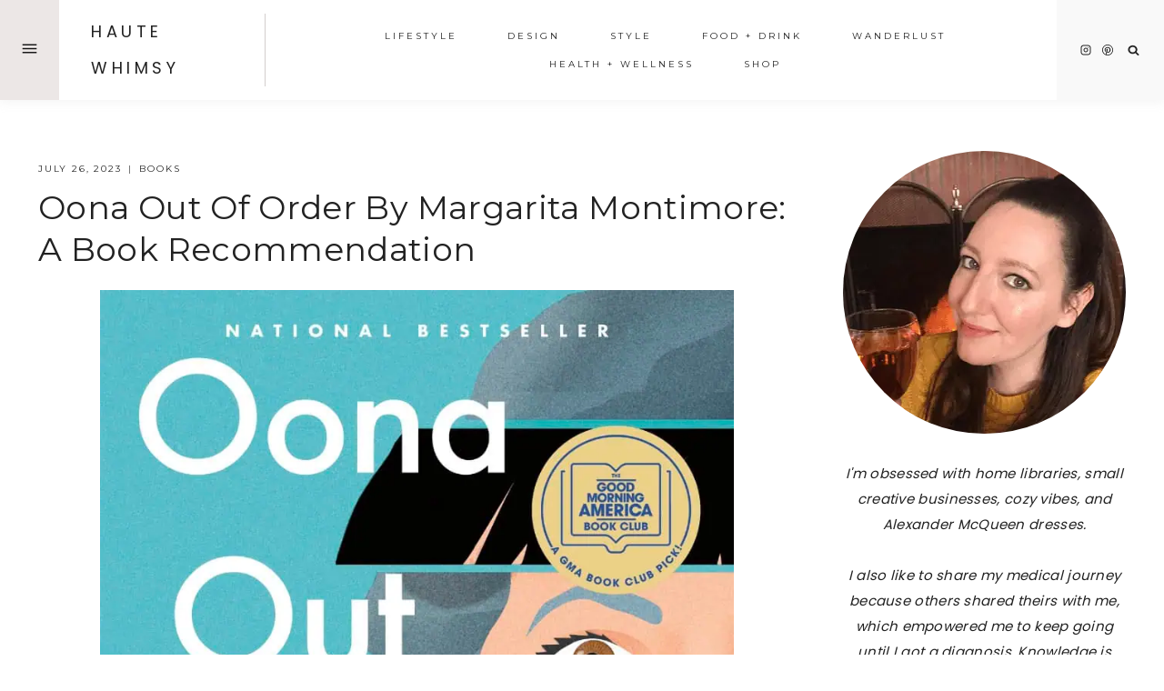

--- FILE ---
content_type: text/html; charset=UTF-8
request_url: https://hautewhimsy.com/oona-out-of-order/
body_size: 32268
content:
<!doctype html>
<html lang="en-US" class="no-js" itemtype="https://schema.org/Blog" itemscope>
<head>
	<meta charset="UTF-8">
	<meta name="viewport" content="width=device-width, initial-scale=1, minimum-scale=1">
	<meta name='robots' content='index, follow, max-image-preview:large, max-snippet:-1, max-video-preview:-1' />
	<style>img:is([sizes="auto" i], [sizes^="auto," i]) { contain-intrinsic-size: 3000px 1500px }</style>
	
	<!-- This site is optimized with the Yoast SEO plugin v26.7 - https://yoast.com/wordpress/plugins/seo/ -->
	<title>Oona Out of Order by Margarita Montimore: A Book Recommendation | Haute Whimsy</title>
	<meta name="description" content="&quot;Oona Out of Order&quot; by Margarita Montimore is a thought-provoking tale blending the power of love and family with magical realism." />
	<link rel="canonical" href="https://hautewhimsy.com/oona-out-of-order/" />
	<meta property="og:locale" content="en_US" />
	<meta property="og:type" content="article" />
	<meta property="og:title" content="Oona Out of Order by Margarita Montimore: A Book Recommendation | Haute Whimsy" />
	<meta property="og:description" content="&quot;Oona Out of Order&quot; by Margarita Montimore is a thought-provoking tale blending the power of love and family with magical realism." />
	<meta property="og:url" content="https://hautewhimsy.com/oona-out-of-order/" />
	<meta property="og:site_name" content="Haute Whimsy" />
	<meta property="article:published_time" content="2023-07-26T01:06:02+00:00" />
	<meta property="article:modified_time" content="2024-06-28T23:58:07+00:00" />
	<meta property="og:image" content="https://hautewhimsy.com/wp-content/uploads/2023/07/Oona-Out-of-Order.png" />
	<meta property="og:image:width" content="721" />
	<meta property="og:image:height" content="959" />
	<meta property="og:image:type" content="image/png" />
	<meta name="author" content="hautewhimsy" />
	<meta name="twitter:card" content="summary_large_image" />
	<meta name="twitter:label1" content="Written by" />
	<meta name="twitter:data1" content="hautewhimsy" />
	<meta name="twitter:label2" content="Est. reading time" />
	<meta name="twitter:data2" content="2 minutes" />
	<script type="application/ld+json" class="yoast-schema-graph">{"@context":"https://schema.org","@graph":[{"@type":"Article","@id":"https://hautewhimsy.com/oona-out-of-order/#article","isPartOf":{"@id":"https://hautewhimsy.com/oona-out-of-order/"},"author":{"name":"hautewhimsy","@id":"https://hautewhimsy.com/#/schema/person/dcf81a83579fc1f48124c3206849480b"},"headline":"Oona Out of Order by Margarita Montimore: A Book Recommendation","datePublished":"2023-07-26T01:06:02+00:00","dateModified":"2024-06-28T23:58:07+00:00","mainEntityOfPage":{"@id":"https://hautewhimsy.com/oona-out-of-order/"},"wordCount":349,"image":{"@id":"https://hautewhimsy.com/oona-out-of-order/#primaryimage"},"thumbnailUrl":"https://hautewhimsy.com/wp-content/uploads/2023/07/Oona-Out-of-Order.png","articleSection":["Books"],"inLanguage":"en-US"},{"@type":"WebPage","@id":"https://hautewhimsy.com/oona-out-of-order/","url":"https://hautewhimsy.com/oona-out-of-order/","name":"Oona Out of Order by Margarita Montimore: A Book Recommendation | Haute Whimsy","isPartOf":{"@id":"https://hautewhimsy.com/#website"},"primaryImageOfPage":{"@id":"https://hautewhimsy.com/oona-out-of-order/#primaryimage"},"image":{"@id":"https://hautewhimsy.com/oona-out-of-order/#primaryimage"},"thumbnailUrl":"https://hautewhimsy.com/wp-content/uploads/2023/07/Oona-Out-of-Order.png","datePublished":"2023-07-26T01:06:02+00:00","dateModified":"2024-06-28T23:58:07+00:00","author":{"@id":"https://hautewhimsy.com/#/schema/person/dcf81a83579fc1f48124c3206849480b"},"description":"\"Oona Out of Order\" by Margarita Montimore is a thought-provoking tale blending the power of love and family with magical realism.","breadcrumb":{"@id":"https://hautewhimsy.com/oona-out-of-order/#breadcrumb"},"inLanguage":"en-US","potentialAction":[{"@type":"ReadAction","target":["https://hautewhimsy.com/oona-out-of-order/"]}]},{"@type":"ImageObject","inLanguage":"en-US","@id":"https://hautewhimsy.com/oona-out-of-order/#primaryimage","url":"https://hautewhimsy.com/wp-content/uploads/2023/07/Oona-Out-of-Order.png","contentUrl":"https://hautewhimsy.com/wp-content/uploads/2023/07/Oona-Out-of-Order.png","width":721,"height":959,"caption":"Oona Out of Order"},{"@type":"BreadcrumbList","@id":"https://hautewhimsy.com/oona-out-of-order/#breadcrumb","itemListElement":[{"@type":"ListItem","position":1,"name":"Home","item":"https://hautewhimsy.com/"},{"@type":"ListItem","position":2,"name":"Blog","item":"https://hautewhimsy.com/blog/"},{"@type":"ListItem","position":3,"name":"Oona Out of Order by Margarita Montimore: A Book Recommendation"}]},{"@type":"WebSite","@id":"https://hautewhimsy.com/#website","url":"https://hautewhimsy.com/","name":"Haute Whimsy","description":"","potentialAction":[{"@type":"SearchAction","target":{"@type":"EntryPoint","urlTemplate":"https://hautewhimsy.com/?s={search_term_string}"},"query-input":{"@type":"PropertyValueSpecification","valueRequired":true,"valueName":"search_term_string"}}],"inLanguage":"en-US"},{"@type":"Person","@id":"https://hautewhimsy.com/#/schema/person/dcf81a83579fc1f48124c3206849480b","name":"hautewhimsy","image":{"@type":"ImageObject","inLanguage":"en-US","@id":"https://hautewhimsy.com/#/schema/person/image/","url":"https://secure.gravatar.com/avatar/ed5bfa584fb411452fcc8415b4d5806a2ea16a14ef89015c56846194a5a235fa?s=96&d=mm&r=g","contentUrl":"https://secure.gravatar.com/avatar/ed5bfa584fb411452fcc8415b4d5806a2ea16a14ef89015c56846194a5a235fa?s=96&d=mm&r=g","caption":"hautewhimsy"},"sameAs":["https://hautewhimsy.com"],"url":"https://hautewhimsy.com/author/hautewhimsy/"}]}</script>
	<!-- / Yoast SEO plugin. -->


<link rel='dns-prefetch' href='//www.googletagmanager.com' />
<link rel='dns-prefetch' href='//use.fontawesome.com' />
<link rel='dns-prefetch' href='//pagead2.googlesyndication.com' />
<link rel="alternate" type="application/rss+xml" title="Haute Whimsy &raquo; Feed" href="https://hautewhimsy.com/feed/" />
<link rel="alternate" type="application/rss+xml" title="Haute Whimsy &raquo; Comments Feed" href="https://hautewhimsy.com/comments/feed/" />
			<script>document.documentElement.classList.remove( 'no-js' );</script>
			<script>
window._wpemojiSettings = {"baseUrl":"https:\/\/s.w.org\/images\/core\/emoji\/16.0.1\/72x72\/","ext":".png","svgUrl":"https:\/\/s.w.org\/images\/core\/emoji\/16.0.1\/svg\/","svgExt":".svg","source":{"concatemoji":"https:\/\/hautewhimsy.com\/wp-includes\/js\/wp-emoji-release.min.js?ver=6.8.3"}};
/*! This file is auto-generated */
!function(s,n){var o,i,e;function c(e){try{var t={supportTests:e,timestamp:(new Date).valueOf()};sessionStorage.setItem(o,JSON.stringify(t))}catch(e){}}function p(e,t,n){e.clearRect(0,0,e.canvas.width,e.canvas.height),e.fillText(t,0,0);var t=new Uint32Array(e.getImageData(0,0,e.canvas.width,e.canvas.height).data),a=(e.clearRect(0,0,e.canvas.width,e.canvas.height),e.fillText(n,0,0),new Uint32Array(e.getImageData(0,0,e.canvas.width,e.canvas.height).data));return t.every(function(e,t){return e===a[t]})}function u(e,t){e.clearRect(0,0,e.canvas.width,e.canvas.height),e.fillText(t,0,0);for(var n=e.getImageData(16,16,1,1),a=0;a<n.data.length;a++)if(0!==n.data[a])return!1;return!0}function f(e,t,n,a){switch(t){case"flag":return n(e,"\ud83c\udff3\ufe0f\u200d\u26a7\ufe0f","\ud83c\udff3\ufe0f\u200b\u26a7\ufe0f")?!1:!n(e,"\ud83c\udde8\ud83c\uddf6","\ud83c\udde8\u200b\ud83c\uddf6")&&!n(e,"\ud83c\udff4\udb40\udc67\udb40\udc62\udb40\udc65\udb40\udc6e\udb40\udc67\udb40\udc7f","\ud83c\udff4\u200b\udb40\udc67\u200b\udb40\udc62\u200b\udb40\udc65\u200b\udb40\udc6e\u200b\udb40\udc67\u200b\udb40\udc7f");case"emoji":return!a(e,"\ud83e\udedf")}return!1}function g(e,t,n,a){var r="undefined"!=typeof WorkerGlobalScope&&self instanceof WorkerGlobalScope?new OffscreenCanvas(300,150):s.createElement("canvas"),o=r.getContext("2d",{willReadFrequently:!0}),i=(o.textBaseline="top",o.font="600 32px Arial",{});return e.forEach(function(e){i[e]=t(o,e,n,a)}),i}function t(e){var t=s.createElement("script");t.src=e,t.defer=!0,s.head.appendChild(t)}"undefined"!=typeof Promise&&(o="wpEmojiSettingsSupports",i=["flag","emoji"],n.supports={everything:!0,everythingExceptFlag:!0},e=new Promise(function(e){s.addEventListener("DOMContentLoaded",e,{once:!0})}),new Promise(function(t){var n=function(){try{var e=JSON.parse(sessionStorage.getItem(o));if("object"==typeof e&&"number"==typeof e.timestamp&&(new Date).valueOf()<e.timestamp+604800&&"object"==typeof e.supportTests)return e.supportTests}catch(e){}return null}();if(!n){if("undefined"!=typeof Worker&&"undefined"!=typeof OffscreenCanvas&&"undefined"!=typeof URL&&URL.createObjectURL&&"undefined"!=typeof Blob)try{var e="postMessage("+g.toString()+"("+[JSON.stringify(i),f.toString(),p.toString(),u.toString()].join(",")+"));",a=new Blob([e],{type:"text/javascript"}),r=new Worker(URL.createObjectURL(a),{name:"wpTestEmojiSupports"});return void(r.onmessage=function(e){c(n=e.data),r.terminate(),t(n)})}catch(e){}c(n=g(i,f,p,u))}t(n)}).then(function(e){for(var t in e)n.supports[t]=e[t],n.supports.everything=n.supports.everything&&n.supports[t],"flag"!==t&&(n.supports.everythingExceptFlag=n.supports.everythingExceptFlag&&n.supports[t]);n.supports.everythingExceptFlag=n.supports.everythingExceptFlag&&!n.supports.flag,n.DOMReady=!1,n.readyCallback=function(){n.DOMReady=!0}}).then(function(){return e}).then(function(){var e;n.supports.everything||(n.readyCallback(),(e=n.source||{}).concatemoji?t(e.concatemoji):e.wpemoji&&e.twemoji&&(t(e.twemoji),t(e.wpemoji)))}))}((window,document),window._wpemojiSettings);
</script>

<link rel='stylesheet' id='sbi_styles-css' href='https://hautewhimsy.com/wp-content/plugins/instagram-feed/css/sbi-styles.min.css?ver=6.10.0' media='all' />
<style id='wp-emoji-styles-inline-css'>

	img.wp-smiley, img.emoji {
		display: inline !important;
		border: none !important;
		box-shadow: none !important;
		height: 1em !important;
		width: 1em !important;
		margin: 0 0.07em !important;
		vertical-align: -0.1em !important;
		background: none !important;
		padding: 0 !important;
	}
</style>
<link rel='stylesheet' id='wp-block-library-css' href='https://hautewhimsy.com/wp-includes/css/dist/block-library/style.min.css?ver=6.8.3' media='all' />
<link rel='stylesheet' id='coblocks-frontend-css' href='https://hautewhimsy.com/wp-content/plugins/coblocks/dist/style-coblocks-1.css?ver=3.1.16' media='all' />
<link rel='stylesheet' id='coblocks-extensions-css' href='https://hautewhimsy.com/wp-content/plugins/coblocks/dist/style-coblocks-extensions.css?ver=3.1.16' media='all' />
<link rel='stylesheet' id='coblocks-animation-css' href='https://hautewhimsy.com/wp-content/plugins/coblocks/dist/style-coblocks-animation.css?ver=2677611078ee87eb3b1c' media='all' />
<style id='global-styles-inline-css'>
:root{--wp--preset--aspect-ratio--square: 1;--wp--preset--aspect-ratio--4-3: 4/3;--wp--preset--aspect-ratio--3-4: 3/4;--wp--preset--aspect-ratio--3-2: 3/2;--wp--preset--aspect-ratio--2-3: 2/3;--wp--preset--aspect-ratio--16-9: 16/9;--wp--preset--aspect-ratio--9-16: 9/16;--wp--preset--color--black: #000000;--wp--preset--color--cyan-bluish-gray: #abb8c3;--wp--preset--color--white: #ffffff;--wp--preset--color--pale-pink: #f78da7;--wp--preset--color--vivid-red: #cf2e2e;--wp--preset--color--luminous-vivid-orange: #ff6900;--wp--preset--color--luminous-vivid-amber: #fcb900;--wp--preset--color--light-green-cyan: #7bdcb5;--wp--preset--color--vivid-green-cyan: #00d084;--wp--preset--color--pale-cyan-blue: #8ed1fc;--wp--preset--color--vivid-cyan-blue: #0693e3;--wp--preset--color--vivid-purple: #9b51e0;--wp--preset--color--theme-palette-1: var(--global-palette1);--wp--preset--color--theme-palette-2: var(--global-palette2);--wp--preset--color--theme-palette-3: var(--global-palette3);--wp--preset--color--theme-palette-4: var(--global-palette4);--wp--preset--color--theme-palette-5: var(--global-palette5);--wp--preset--color--theme-palette-6: var(--global-palette6);--wp--preset--color--theme-palette-7: var(--global-palette7);--wp--preset--color--theme-palette-8: var(--global-palette8);--wp--preset--color--theme-palette-9: var(--global-palette9);--wp--preset--color--theme-palette-10: var(--global-palette10);--wp--preset--color--theme-palette-11: var(--global-palette11);--wp--preset--color--theme-palette-12: var(--global-palette12);--wp--preset--color--theme-palette-13: var(--global-palette13);--wp--preset--color--theme-palette-14: var(--global-palette14);--wp--preset--color--theme-palette-15: var(--global-palette15);--wp--preset--gradient--vivid-cyan-blue-to-vivid-purple: linear-gradient(135deg,rgba(6,147,227,1) 0%,rgb(155,81,224) 100%);--wp--preset--gradient--light-green-cyan-to-vivid-green-cyan: linear-gradient(135deg,rgb(122,220,180) 0%,rgb(0,208,130) 100%);--wp--preset--gradient--luminous-vivid-amber-to-luminous-vivid-orange: linear-gradient(135deg,rgba(252,185,0,1) 0%,rgba(255,105,0,1) 100%);--wp--preset--gradient--luminous-vivid-orange-to-vivid-red: linear-gradient(135deg,rgba(255,105,0,1) 0%,rgb(207,46,46) 100%);--wp--preset--gradient--very-light-gray-to-cyan-bluish-gray: linear-gradient(135deg,rgb(238,238,238) 0%,rgb(169,184,195) 100%);--wp--preset--gradient--cool-to-warm-spectrum: linear-gradient(135deg,rgb(74,234,220) 0%,rgb(151,120,209) 20%,rgb(207,42,186) 40%,rgb(238,44,130) 60%,rgb(251,105,98) 80%,rgb(254,248,76) 100%);--wp--preset--gradient--blush-light-purple: linear-gradient(135deg,rgb(255,206,236) 0%,rgb(152,150,240) 100%);--wp--preset--gradient--blush-bordeaux: linear-gradient(135deg,rgb(254,205,165) 0%,rgb(254,45,45) 50%,rgb(107,0,62) 100%);--wp--preset--gradient--luminous-dusk: linear-gradient(135deg,rgb(255,203,112) 0%,rgb(199,81,192) 50%,rgb(65,88,208) 100%);--wp--preset--gradient--pale-ocean: linear-gradient(135deg,rgb(255,245,203) 0%,rgb(182,227,212) 50%,rgb(51,167,181) 100%);--wp--preset--gradient--electric-grass: linear-gradient(135deg,rgb(202,248,128) 0%,rgb(113,206,126) 100%);--wp--preset--gradient--midnight: linear-gradient(135deg,rgb(2,3,129) 0%,rgb(40,116,252) 100%);--wp--preset--font-size--small: var(--global-font-size-small);--wp--preset--font-size--medium: var(--global-font-size-medium);--wp--preset--font-size--large: var(--global-font-size-large);--wp--preset--font-size--x-large: 42px;--wp--preset--font-size--larger: var(--global-font-size-larger);--wp--preset--font-size--xxlarge: var(--global-font-size-xxlarge);--wp--preset--font-family--poppin: poppin;--wp--preset--font-family--poppin-semi-bold: poppin-semi-bold;--wp--preset--font-family--montserrat: montserrat;--wp--preset--spacing--20: 0.44rem;--wp--preset--spacing--30: 0.67rem;--wp--preset--spacing--40: 1rem;--wp--preset--spacing--50: 1.5rem;--wp--preset--spacing--60: 2.25rem;--wp--preset--spacing--70: 3.38rem;--wp--preset--spacing--80: 5.06rem;--wp--preset--shadow--natural: 6px 6px 9px rgba(0, 0, 0, 0.2);--wp--preset--shadow--deep: 12px 12px 50px rgba(0, 0, 0, 0.4);--wp--preset--shadow--sharp: 6px 6px 0px rgba(0, 0, 0, 0.2);--wp--preset--shadow--outlined: 6px 6px 0px -3px rgba(255, 255, 255, 1), 6px 6px rgba(0, 0, 0, 1);--wp--preset--shadow--crisp: 6px 6px 0px rgba(0, 0, 0, 1);}:root { --wp--style--global--content-size: var(--global-calc-content-width);--wp--style--global--wide-size: var(--global-calc-wide-content-width); }:where(body) { margin: 0; }.wp-site-blocks > .alignleft { float: left; margin-right: 2em; }.wp-site-blocks > .alignright { float: right; margin-left: 2em; }.wp-site-blocks > .aligncenter { justify-content: center; margin-left: auto; margin-right: auto; }:where(.is-layout-flex){gap: 0.5em;}:where(.is-layout-grid){gap: 0.5em;}.is-layout-flow > .alignleft{float: left;margin-inline-start: 0;margin-inline-end: 2em;}.is-layout-flow > .alignright{float: right;margin-inline-start: 2em;margin-inline-end: 0;}.is-layout-flow > .aligncenter{margin-left: auto !important;margin-right: auto !important;}.is-layout-constrained > .alignleft{float: left;margin-inline-start: 0;margin-inline-end: 2em;}.is-layout-constrained > .alignright{float: right;margin-inline-start: 2em;margin-inline-end: 0;}.is-layout-constrained > .aligncenter{margin-left: auto !important;margin-right: auto !important;}.is-layout-constrained > :where(:not(.alignleft):not(.alignright):not(.alignfull)){max-width: var(--wp--style--global--content-size);margin-left: auto !important;margin-right: auto !important;}.is-layout-constrained > .alignwide{max-width: var(--wp--style--global--wide-size);}body .is-layout-flex{display: flex;}.is-layout-flex{flex-wrap: wrap;align-items: center;}.is-layout-flex > :is(*, div){margin: 0;}body .is-layout-grid{display: grid;}.is-layout-grid > :is(*, div){margin: 0;}body{padding-top: 0px;padding-right: 0px;padding-bottom: 0px;padding-left: 0px;}a:where(:not(.wp-element-button)){text-decoration: underline;}.has-black-color{color: var(--wp--preset--color--black) !important;}.has-cyan-bluish-gray-color{color: var(--wp--preset--color--cyan-bluish-gray) !important;}.has-white-color{color: var(--wp--preset--color--white) !important;}.has-pale-pink-color{color: var(--wp--preset--color--pale-pink) !important;}.has-vivid-red-color{color: var(--wp--preset--color--vivid-red) !important;}.has-luminous-vivid-orange-color{color: var(--wp--preset--color--luminous-vivid-orange) !important;}.has-luminous-vivid-amber-color{color: var(--wp--preset--color--luminous-vivid-amber) !important;}.has-light-green-cyan-color{color: var(--wp--preset--color--light-green-cyan) !important;}.has-vivid-green-cyan-color{color: var(--wp--preset--color--vivid-green-cyan) !important;}.has-pale-cyan-blue-color{color: var(--wp--preset--color--pale-cyan-blue) !important;}.has-vivid-cyan-blue-color{color: var(--wp--preset--color--vivid-cyan-blue) !important;}.has-vivid-purple-color{color: var(--wp--preset--color--vivid-purple) !important;}.has-theme-palette-1-color{color: var(--wp--preset--color--theme-palette-1) !important;}.has-theme-palette-2-color{color: var(--wp--preset--color--theme-palette-2) !important;}.has-theme-palette-3-color{color: var(--wp--preset--color--theme-palette-3) !important;}.has-theme-palette-4-color{color: var(--wp--preset--color--theme-palette-4) !important;}.has-theme-palette-5-color{color: var(--wp--preset--color--theme-palette-5) !important;}.has-theme-palette-6-color{color: var(--wp--preset--color--theme-palette-6) !important;}.has-theme-palette-7-color{color: var(--wp--preset--color--theme-palette-7) !important;}.has-theme-palette-8-color{color: var(--wp--preset--color--theme-palette-8) !important;}.has-theme-palette-9-color{color: var(--wp--preset--color--theme-palette-9) !important;}.has-theme-palette-10-color{color: var(--wp--preset--color--theme-palette-10) !important;}.has-theme-palette-11-color{color: var(--wp--preset--color--theme-palette-11) !important;}.has-theme-palette-12-color{color: var(--wp--preset--color--theme-palette-12) !important;}.has-theme-palette-13-color{color: var(--wp--preset--color--theme-palette-13) !important;}.has-theme-palette-14-color{color: var(--wp--preset--color--theme-palette-14) !important;}.has-theme-palette-15-color{color: var(--wp--preset--color--theme-palette-15) !important;}.has-black-background-color{background-color: var(--wp--preset--color--black) !important;}.has-cyan-bluish-gray-background-color{background-color: var(--wp--preset--color--cyan-bluish-gray) !important;}.has-white-background-color{background-color: var(--wp--preset--color--white) !important;}.has-pale-pink-background-color{background-color: var(--wp--preset--color--pale-pink) !important;}.has-vivid-red-background-color{background-color: var(--wp--preset--color--vivid-red) !important;}.has-luminous-vivid-orange-background-color{background-color: var(--wp--preset--color--luminous-vivid-orange) !important;}.has-luminous-vivid-amber-background-color{background-color: var(--wp--preset--color--luminous-vivid-amber) !important;}.has-light-green-cyan-background-color{background-color: var(--wp--preset--color--light-green-cyan) !important;}.has-vivid-green-cyan-background-color{background-color: var(--wp--preset--color--vivid-green-cyan) !important;}.has-pale-cyan-blue-background-color{background-color: var(--wp--preset--color--pale-cyan-blue) !important;}.has-vivid-cyan-blue-background-color{background-color: var(--wp--preset--color--vivid-cyan-blue) !important;}.has-vivid-purple-background-color{background-color: var(--wp--preset--color--vivid-purple) !important;}.has-theme-palette-1-background-color{background-color: var(--wp--preset--color--theme-palette-1) !important;}.has-theme-palette-2-background-color{background-color: var(--wp--preset--color--theme-palette-2) !important;}.has-theme-palette-3-background-color{background-color: var(--wp--preset--color--theme-palette-3) !important;}.has-theme-palette-4-background-color{background-color: var(--wp--preset--color--theme-palette-4) !important;}.has-theme-palette-5-background-color{background-color: var(--wp--preset--color--theme-palette-5) !important;}.has-theme-palette-6-background-color{background-color: var(--wp--preset--color--theme-palette-6) !important;}.has-theme-palette-7-background-color{background-color: var(--wp--preset--color--theme-palette-7) !important;}.has-theme-palette-8-background-color{background-color: var(--wp--preset--color--theme-palette-8) !important;}.has-theme-palette-9-background-color{background-color: var(--wp--preset--color--theme-palette-9) !important;}.has-theme-palette-10-background-color{background-color: var(--wp--preset--color--theme-palette-10) !important;}.has-theme-palette-11-background-color{background-color: var(--wp--preset--color--theme-palette-11) !important;}.has-theme-palette-12-background-color{background-color: var(--wp--preset--color--theme-palette-12) !important;}.has-theme-palette-13-background-color{background-color: var(--wp--preset--color--theme-palette-13) !important;}.has-theme-palette-14-background-color{background-color: var(--wp--preset--color--theme-palette-14) !important;}.has-theme-palette-15-background-color{background-color: var(--wp--preset--color--theme-palette-15) !important;}.has-black-border-color{border-color: var(--wp--preset--color--black) !important;}.has-cyan-bluish-gray-border-color{border-color: var(--wp--preset--color--cyan-bluish-gray) !important;}.has-white-border-color{border-color: var(--wp--preset--color--white) !important;}.has-pale-pink-border-color{border-color: var(--wp--preset--color--pale-pink) !important;}.has-vivid-red-border-color{border-color: var(--wp--preset--color--vivid-red) !important;}.has-luminous-vivid-orange-border-color{border-color: var(--wp--preset--color--luminous-vivid-orange) !important;}.has-luminous-vivid-amber-border-color{border-color: var(--wp--preset--color--luminous-vivid-amber) !important;}.has-light-green-cyan-border-color{border-color: var(--wp--preset--color--light-green-cyan) !important;}.has-vivid-green-cyan-border-color{border-color: var(--wp--preset--color--vivid-green-cyan) !important;}.has-pale-cyan-blue-border-color{border-color: var(--wp--preset--color--pale-cyan-blue) !important;}.has-vivid-cyan-blue-border-color{border-color: var(--wp--preset--color--vivid-cyan-blue) !important;}.has-vivid-purple-border-color{border-color: var(--wp--preset--color--vivid-purple) !important;}.has-theme-palette-1-border-color{border-color: var(--wp--preset--color--theme-palette-1) !important;}.has-theme-palette-2-border-color{border-color: var(--wp--preset--color--theme-palette-2) !important;}.has-theme-palette-3-border-color{border-color: var(--wp--preset--color--theme-palette-3) !important;}.has-theme-palette-4-border-color{border-color: var(--wp--preset--color--theme-palette-4) !important;}.has-theme-palette-5-border-color{border-color: var(--wp--preset--color--theme-palette-5) !important;}.has-theme-palette-6-border-color{border-color: var(--wp--preset--color--theme-palette-6) !important;}.has-theme-palette-7-border-color{border-color: var(--wp--preset--color--theme-palette-7) !important;}.has-theme-palette-8-border-color{border-color: var(--wp--preset--color--theme-palette-8) !important;}.has-theme-palette-9-border-color{border-color: var(--wp--preset--color--theme-palette-9) !important;}.has-theme-palette-10-border-color{border-color: var(--wp--preset--color--theme-palette-10) !important;}.has-theme-palette-11-border-color{border-color: var(--wp--preset--color--theme-palette-11) !important;}.has-theme-palette-12-border-color{border-color: var(--wp--preset--color--theme-palette-12) !important;}.has-theme-palette-13-border-color{border-color: var(--wp--preset--color--theme-palette-13) !important;}.has-theme-palette-14-border-color{border-color: var(--wp--preset--color--theme-palette-14) !important;}.has-theme-palette-15-border-color{border-color: var(--wp--preset--color--theme-palette-15) !important;}.has-vivid-cyan-blue-to-vivid-purple-gradient-background{background: var(--wp--preset--gradient--vivid-cyan-blue-to-vivid-purple) !important;}.has-light-green-cyan-to-vivid-green-cyan-gradient-background{background: var(--wp--preset--gradient--light-green-cyan-to-vivid-green-cyan) !important;}.has-luminous-vivid-amber-to-luminous-vivid-orange-gradient-background{background: var(--wp--preset--gradient--luminous-vivid-amber-to-luminous-vivid-orange) !important;}.has-luminous-vivid-orange-to-vivid-red-gradient-background{background: var(--wp--preset--gradient--luminous-vivid-orange-to-vivid-red) !important;}.has-very-light-gray-to-cyan-bluish-gray-gradient-background{background: var(--wp--preset--gradient--very-light-gray-to-cyan-bluish-gray) !important;}.has-cool-to-warm-spectrum-gradient-background{background: var(--wp--preset--gradient--cool-to-warm-spectrum) !important;}.has-blush-light-purple-gradient-background{background: var(--wp--preset--gradient--blush-light-purple) !important;}.has-blush-bordeaux-gradient-background{background: var(--wp--preset--gradient--blush-bordeaux) !important;}.has-luminous-dusk-gradient-background{background: var(--wp--preset--gradient--luminous-dusk) !important;}.has-pale-ocean-gradient-background{background: var(--wp--preset--gradient--pale-ocean) !important;}.has-electric-grass-gradient-background{background: var(--wp--preset--gradient--electric-grass) !important;}.has-midnight-gradient-background{background: var(--wp--preset--gradient--midnight) !important;}.has-small-font-size{font-size: var(--wp--preset--font-size--small) !important;}.has-medium-font-size{font-size: var(--wp--preset--font-size--medium) !important;}.has-large-font-size{font-size: var(--wp--preset--font-size--large) !important;}.has-x-large-font-size{font-size: var(--wp--preset--font-size--x-large) !important;}.has-larger-font-size{font-size: var(--wp--preset--font-size--larger) !important;}.has-xxlarge-font-size{font-size: var(--wp--preset--font-size--xxlarge) !important;}.has-poppin-font-family{font-family: var(--wp--preset--font-family--poppin) !important;}.has-poppin-semi-bold-font-family{font-family: var(--wp--preset--font-family--poppin-semi-bold) !important;}.has-montserrat-font-family{font-family: var(--wp--preset--font-family--montserrat) !important;}
:where(.wp-block-post-template.is-layout-flex){gap: 1.25em;}:where(.wp-block-post-template.is-layout-grid){gap: 1.25em;}
:where(.wp-block-columns.is-layout-flex){gap: 2em;}:where(.wp-block-columns.is-layout-grid){gap: 2em;}
:root :where(.wp-block-pullquote){font-size: 1.5em;line-height: 1.6;}
</style>
<link rel='stylesheet' id='shop-page-wp-grid-css' href='https://hautewhimsy.com/wp-content/plugins/shop-page-wp/includes/../assets/css/shop-page-wp-grid.css?ver=1.3.2' media='all' />
<link rel='stylesheet' id='shop-page-wp-base-styles-css' href='https://hautewhimsy.com/wp-content/plugins/shop-page-wp/includes/../assets/css/shop-page-wp-base-styles.css?ver=1.3.2' media='all' />
<link rel='stylesheet' id='uaf_client_css-css' href='https://hautewhimsy.com/wp-content/uploads/useanyfont/uaf.css?ver=1764332257' media='all' />
<link rel='stylesheet' id='wpos-slick-style-css' href='https://hautewhimsy.com/wp-content/plugins/wp-slick-slider-and-image-carousel/assets/css/slick.css?ver=3.7.8' media='all' />
<link rel='stylesheet' id='wpsisac-public-style-css' href='https://hautewhimsy.com/wp-content/plugins/wp-slick-slider-and-image-carousel/assets/css/wpsisac-public.css?ver=3.7.8' media='all' />
<link rel='stylesheet' id='cmplz-general-css' href='https://hautewhimsy.com/wp-content/plugins/complianz-gdpr/assets/css/cookieblocker.min.css?ver=1766020757' media='all' />
<link rel='stylesheet' id='wp-components-css' href='https://hautewhimsy.com/wp-includes/css/dist/components/style.min.css?ver=6.8.3' media='all' />
<link rel='stylesheet' id='godaddy-styles-css' href='https://hautewhimsy.com/wp-content/mu-plugins/vendor/wpex/godaddy-launch/includes/Dependencies/GoDaddy/Styles/build/latest.css?ver=2.0.2' media='all' />
<link rel='stylesheet' id='kadence-global-css' href='https://hautewhimsy.com/wp-content/themes/kadence/assets/css/global.min.css?ver=1.4.3' media='all' />
<style id='kadence-global-inline-css'>
/* Kadence Base CSS */
:root{--global-palette1:#222222;--global-palette2:#bdb5b0;--global-palette3:#222222;--global-palette4:#222222;--global-palette5:#bdb5b0;--global-palette6:#ece7e6;--global-palette7:#f9f9f9;--global-palette8:#f9f9f9;--global-palette9:#ffffff;--global-palette10:oklch(from var(--global-palette1) calc(l + 0.10 * (1 - l)) calc(c * 1.00) calc(h + 180) / 100%);--global-palette11:#13612e;--global-palette12:#1159af;--global-palette13:#b82105;--global-palette14:#f7630c;--global-palette15:#f5a524;--global-palette9rgb:255, 255, 255;--global-palette-highlight:#d69900;--global-palette-highlight-alt:var(--global-palette2);--global-palette-highlight-alt2:var(--global-palette9);--global-palette-btn-bg:var(--global-palette1);--global-palette-btn-bg-hover:var(--global-palette6);--global-palette-btn:var(--global-palette9);--global-palette-btn-hover:var(--global-palette3);--global-palette-btn-sec-bg:var(--global-palette7);--global-palette-btn-sec-bg-hover:var(--global-palette2);--global-palette-btn-sec:var(--global-palette3);--global-palette-btn-sec-hover:var(--global-palette9);--global-body-font-family:'Libre Franklin', sans-serif;--global-heading-font-family:'Cormorant Garamond', serif;--global-primary-nav-font-family:Montserrat, sans-serif;--global-fallback-font:sans-serif;--global-display-fallback-font:sans-serif;--global-content-width:1260px;--global-content-wide-width:calc(1260px + 230px);--global-content-narrow-width:1000px;--global-content-edge-padding:2rem;--global-content-boxed-padding:0rem;--global-calc-content-width:calc(1260px - var(--global-content-edge-padding) - var(--global-content-edge-padding) );--wp--style--global--content-size:var(--global-calc-content-width);}.wp-site-blocks{--global-vw:calc( 100vw - ( 0.5 * var(--scrollbar-offset)));}body{background:var(--global-palette9);}body, input, select, optgroup, textarea{font-style:normal;font-weight:normal;font-size:15px;line-height:1.9;letter-spacing:0.02em;font-family:var(--global-body-font-family);color:var(--global-palette3);}.content-bg, body.content-style-unboxed .site{background:var(--global-palette9);}h1,h2,h3,h4,h5,h6{font-family:var(--global-heading-font-family);}h1{font-style:normal;font-weight:300;font-size:18px;line-height:1.3;letter-spacing:0.2em;font-family:Montserrat, sans-serif;text-transform:uppercase;color:var(--global-palette3);}h2{font-style:normal;font-weight:normal;font-size:36px;line-height:1.3;letter-spacing:0.01em;color:var(--global-palette3);}h3{font-style:normal;font-weight:normal;font-size:34px;line-height:1.25;letter-spacing:0.01em;color:var(--global-palette3);}h4{font-style:normal;font-weight:normal;font-size:16px;line-height:1.7;letter-spacing:0.2em;font-family:Montserrat, sans-serif;text-transform:uppercase;color:var(--global-palette3);}h5{font-style:italic;font-weight:normal;font-size:32px;line-height:1.25;letter-spacing:0.01em;color:var(--global-palette3);}h6{font-style:italic;font-weight:normal;font-size:28px;line-height:1.2;letter-spacing:0.01em;color:var(--global-palette3);}.entry-hero h1{font-style:normal;font-size:38px;letter-spacing:0.01em;color:var(--global-palette4);}@media all and (max-width: 767px){h1{font-size:17px;line-height:1.3;}.wp-site-blocks .entry-hero h1{font-size:32px;}}.entry-hero .kadence-breadcrumbs{max-width:1260px;}.site-container, .site-header-row-layout-contained, .site-footer-row-layout-contained, .entry-hero-layout-contained, .comments-area, .alignfull > .wp-block-cover__inner-container, .alignwide > .wp-block-cover__inner-container{max-width:var(--global-content-width);}.content-width-narrow .content-container.site-container, .content-width-narrow .hero-container.site-container{max-width:var(--global-content-narrow-width);}@media all and (min-width: 1490px){.wp-site-blocks .content-container  .alignwide{margin-left:-115px;margin-right:-115px;width:unset;max-width:unset;}}@media all and (min-width: 1260px){.content-width-narrow .wp-site-blocks .content-container .alignwide{margin-left:-130px;margin-right:-130px;width:unset;max-width:unset;}}.content-style-boxed .wp-site-blocks .entry-content .alignwide{margin-left:calc( -1 * var( --global-content-boxed-padding ) );margin-right:calc( -1 * var( --global-content-boxed-padding ) );}.content-area{margin-top:3.5rem;margin-bottom:3.5rem;}@media all and (max-width: 1024px){.content-area{margin-top:3rem;margin-bottom:3rem;}}@media all and (max-width: 767px){.content-area{margin-top:2rem;margin-bottom:2rem;}}@media all and (max-width: 1024px){:root{--global-content-boxed-padding:2rem;}}@media all and (max-width: 767px){:root{--global-content-boxed-padding:1.5rem;}}.entry-content-wrap{padding:0rem;}@media all and (max-width: 1024px){.entry-content-wrap{padding:2rem;}}@media all and (max-width: 767px){.entry-content-wrap{padding:1.5rem;}}.entry.single-entry{box-shadow:0px 0px 0px 0px rgba(0,0,0,0.05);}.entry.loop-entry{border-radius:0px 0px 0px 0px;box-shadow:0px 0px 0px 0px rgba(0,0,0,0.05);}.loop-entry .entry-content-wrap{padding:2rem;}@media all and (max-width: 1024px){.loop-entry .entry-content-wrap{padding:2rem;}}@media all and (max-width: 767px){.loop-entry .entry-content-wrap{padding:1.5rem;}}.has-sidebar:not(.has-left-sidebar) .content-container{grid-template-columns:1fr 26%;}.has-sidebar.has-left-sidebar .content-container{grid-template-columns:26% 1fr;}.primary-sidebar.widget-area .widget{margin-bottom:2em;color:var(--global-palette4);}.primary-sidebar.widget-area .widget-title{font-style:normal;font-weight:400;color:var(--global-palette4);}button, .button, .wp-block-button__link, input[type="button"], input[type="reset"], input[type="submit"], .fl-button, .elementor-button-wrapper .elementor-button, .wc-block-components-checkout-place-order-button, .wc-block-cart__submit{font-style:normal;font-weight:normal;font-size:11px;line-height:1.4;letter-spacing:0.25em;font-family:Montserrat, sans-serif;text-transform:uppercase;border-radius:0px;padding:14px 24px 13px 24px;box-shadow:0px 0px 0px 0px rgba(0,0,0,0);}.wp-block-button.is-style-outline .wp-block-button__link{padding:14px 24px 13px 24px;}button:hover, button:focus, button:active, .button:hover, .button:focus, .button:active, .wp-block-button__link:hover, .wp-block-button__link:focus, .wp-block-button__link:active, input[type="button"]:hover, input[type="button"]:focus, input[type="button"]:active, input[type="reset"]:hover, input[type="reset"]:focus, input[type="reset"]:active, input[type="submit"]:hover, input[type="submit"]:focus, input[type="submit"]:active, .elementor-button-wrapper .elementor-button:hover, .elementor-button-wrapper .elementor-button:focus, .elementor-button-wrapper .elementor-button:active, .wc-block-cart__submit:hover{box-shadow:0px 0px 0px 0px rgba(0,0,0,0.1);}.kb-button.kb-btn-global-outline.kb-btn-global-inherit{padding-top:calc(14px - 2px);padding-right:calc(24px - 2px);padding-bottom:calc(13px - 2px);padding-left:calc(24px - 2px);}button.button-style-secondary, .button.button-style-secondary, .wp-block-button__link.button-style-secondary, input[type="button"].button-style-secondary, input[type="reset"].button-style-secondary, input[type="submit"].button-style-secondary, .fl-button.button-style-secondary, .elementor-button-wrapper .elementor-button.button-style-secondary, .wc-block-components-checkout-place-order-button.button-style-secondary, .wc-block-cart__submit.button-style-secondary{font-style:normal;font-weight:normal;font-size:11px;line-height:1.4;letter-spacing:0.25em;font-family:Montserrat, sans-serif;text-transform:uppercase;}@media all and (min-width: 1025px){.transparent-header .entry-hero .entry-hero-container-inner{padding-top:75px;}}@media all and (max-width: 1024px){.mobile-transparent-header .entry-hero .entry-hero-container-inner{padding-top:100px;}}@media all and (max-width: 767px){.mobile-transparent-header .entry-hero .entry-hero-container-inner{padding-top:50px;}}#kt-scroll-up-reader, #kt-scroll-up{border-radius:0px 0px 0px 0px;color:var(--global-palette4);border-color:rgba(0,0,0,0);bottom:16px;font-size:1.2em;padding:0.4em 0.4em 0.4em 0.4em;}#kt-scroll-up-reader.scroll-up-side-right, #kt-scroll-up.scroll-up-side-right{right:20px;}#kt-scroll-up-reader.scroll-up-side-left, #kt-scroll-up.scroll-up-side-left{left:20px;}@media all and (hover: hover){#kt-scroll-up-reader:hover, #kt-scroll-up:hover{color:var(--global-palette2);border-color:rgba(0,0,0,0);}}body.single .entry-related{background:var(--global-palette6);}.wp-site-blocks .entry-related h2.entry-related-title{font-style:normal;font-weight:normal;font-size:17px;letter-spacing:3px;font-family:Montserrat, sans-serif;text-transform:uppercase;}@media all and (max-width: 767px){.wp-site-blocks .entry-related h2.entry-related-title{font-size:15px;}}.wp-site-blocks .post-title h1{font-style:normal;font-weight:400;font-size:36px;letter-spacing:0.01em;font-family:var(--global-heading-font-family, inherit);text-transform:capitalize;color:var(--global-palette3);}@media all and (max-width: 767px){.wp-site-blocks .post-title h1{font-size:30px;}}.post-title .entry-meta{font-style:normal;font-weight:normal;font-size:10px;letter-spacing:0.18em;font-family:Montserrat, sans-serif;text-transform:uppercase;}.entry-hero.post-hero-section .entry-header{min-height:200px;}.loop-entry.type-post h2.entry-title{font-style:normal;font-weight:400;font-size:22px;letter-spacing:0.03em;font-family:var(--global-heading-font-family, inherit);color:var(--global-palette4);}
/* Kadence Header CSS */
@media all and (max-width: 1024px){.mobile-transparent-header #masthead{position:absolute;left:0px;right:0px;z-index:100;}.kadence-scrollbar-fixer.mobile-transparent-header #masthead{right:var(--scrollbar-offset,0);}.mobile-transparent-header #masthead, .mobile-transparent-header .site-top-header-wrap .site-header-row-container-inner, .mobile-transparent-header .site-main-header-wrap .site-header-row-container-inner, .mobile-transparent-header .site-bottom-header-wrap .site-header-row-container-inner{background:transparent;}.site-header-row-tablet-layout-fullwidth, .site-header-row-tablet-layout-standard{padding:0px;}}@media all and (min-width: 1025px){.transparent-header #masthead{position:absolute;left:0px;right:0px;z-index:100;}.transparent-header.kadence-scrollbar-fixer #masthead{right:var(--scrollbar-offset,0);}.transparent-header #masthead, .transparent-header .site-top-header-wrap .site-header-row-container-inner, .transparent-header .site-main-header-wrap .site-header-row-container-inner, .transparent-header .site-bottom-header-wrap .site-header-row-container-inner{background:transparent;}}.site-branding{padding:0px 35px 0px 15px;}@media all and (max-width: 767px){.site-branding{padding:0px 0px 4px 0px;}}.site-branding .site-title{font-style:normal;font-weight:300;font-size:18px;line-height:40px;letter-spacing:0.25em;font-family:Montserrat, sans-serif;text-transform:uppercase;color:var(--global-palette4);}@media all and (max-width: 1024px){.site-branding .site-title{font-size:18px;}}@media all and (max-width: 767px){.site-branding .site-title{font-size:17px;line-height:24px;}}#masthead, #masthead .kadence-sticky-header.item-is-fixed:not(.item-at-start):not(.site-header-row-container):not(.site-main-header-wrap), #masthead .kadence-sticky-header.item-is-fixed:not(.item-at-start) > .site-header-row-container-inner{background:var(--global-palette9);}.site-main-header-inner-wrap{min-height:120px;}@media all and (max-width: 1024px){.site-main-header-inner-wrap{min-height:100px;}}@media all and (max-width: 767px){.site-main-header-inner-wrap{min-height:50px;}}.site-top-header-wrap .site-header-row-container-inner{background:var(--global-palette9);border-top:0px none transparent;border-bottom:1px none var(--global-palette6);}.site-top-header-inner-wrap{min-height:75px;}.site-top-header-wrap .site-header-row-container-inner>.site-container{padding:0px 0px 0px 0px;}#masthead .kadence-sticky-header.item-is-fixed:not(.item-at-start):not(.site-header-row-container):not(.item-hidden-above):not(.site-main-header-wrap), #masthead .kadence-sticky-header.item-is-fixed:not(.item-at-start):not(.item-hidden-above) > .site-header-row-container-inner{border-bottom:1px none #eeeae8;}.site-main-header-wrap.site-header-row-container.site-header-focus-item.site-header-row-layout-standard.kadence-sticky-header.item-is-fixed.item-is-stuck, .site-header-upper-inner-wrap.kadence-sticky-header.item-is-fixed.item-is-stuck, .site-header-inner-wrap.kadence-sticky-header.item-is-fixed.item-is-stuck, .site-top-header-wrap.site-header-row-container.site-header-focus-item.site-header-row-layout-standard.kadence-sticky-header.item-is-fixed.item-is-stuck, .site-bottom-header-wrap.site-header-row-container.site-header-focus-item.site-header-row-layout-standard.kadence-sticky-header.item-is-fixed.item-is-stuck{box-shadow:0px 0px 0px 0px rgba(0,0,0,0);}.header-navigation[class*="header-navigation-style-underline"] .header-menu-container.primary-menu-container>ul>li>a:after{width:calc( 100% - 5.5em);}.main-navigation .primary-menu-container > ul > li.menu-item > a{padding-left:calc(5.5em / 2);padding-right:calc(5.5em / 2);padding-top:0.6em;padding-bottom:0.6em;color:var(--global-palette3);}.main-navigation .primary-menu-container > ul > li.menu-item .dropdown-nav-special-toggle{right:calc(5.5em / 2);}.main-navigation .primary-menu-container > ul li.menu-item > a{font-style:normal;font-weight:normal;font-size:10px;letter-spacing:0.3em;font-family:var(--global-primary-nav-font-family);text-transform:uppercase;}.main-navigation .primary-menu-container > ul > li.menu-item > a:hover{color:var(--global-palette2);}.main-navigation .primary-menu-container > ul > li.menu-item.current-menu-item > a{color:var(--global-palette3);}.header-navigation .header-menu-container ul ul.sub-menu, .header-navigation .header-menu-container ul ul.submenu{background:var(--global-palette8);box-shadow:0px 0px 0px 0px rgba(0,0,0,0.1);}.header-navigation .header-menu-container ul ul li.menu-item, .header-menu-container ul.menu > li.kadence-menu-mega-enabled > ul > li.menu-item > a{border-bottom:0px none #eeeae8;border-radius:0px 0px 0px 0px;}.header-navigation .header-menu-container ul ul li.menu-item > a{width:170px;padding-top:1.2em;padding-bottom:1.2em;color:var(--global-palette4);font-style:normal;font-weight:normal;font-size:10px;line-height:1.6;letter-spacing:0.25em;font-family:Montserrat, sans-serif;text-transform:uppercase;}.header-navigation .header-menu-container ul ul li.menu-item > a:hover{color:var(--global-palette2);background:var(--global-palette8);border-radius:0px 0px 0px 0px;}.header-navigation .header-menu-container ul ul li.menu-item.current-menu-item > a{color:var(--global-palette4);background:var(--global-palette8);border-radius:0px 0px 0px 0px;}.mobile-toggle-open-container .menu-toggle-open, .mobile-toggle-open-container .menu-toggle-open:focus{color:var(--global-palette3);padding:0.4em 0.6em 0.4em 0.6em;font-size:14px;}.mobile-toggle-open-container .menu-toggle-open.menu-toggle-style-bordered{border:1px solid currentColor;}.mobile-toggle-open-container .menu-toggle-open .menu-toggle-icon{font-size:20px;}.mobile-toggle-open-container .menu-toggle-open:hover, .mobile-toggle-open-container .menu-toggle-open:focus-visible{color:var(--global-palette-highlight);}.mobile-navigation ul li{font-style:normal;font-weight:normal;font-size:16px;line-height:0px;letter-spacing:0.2em;font-family:Montserrat, sans-serif;text-transform:uppercase;}@media all and (max-width: 1024px){.mobile-navigation ul li{font-size:11px;}}@media all and (max-width: 767px){.mobile-navigation ul li{font-size:11px;}}.mobile-navigation ul li a{padding-top:1.9em;padding-bottom:1.9em;}.mobile-navigation ul li > a, .mobile-navigation ul li.menu-item-has-children > .drawer-nav-drop-wrap{background:rgba(255,255,255,0);color:var(--global-palette3);}.mobile-navigation ul li > a:hover, .mobile-navigation ul li.menu-item-has-children > .drawer-nav-drop-wrap:hover{color:var(--global-palette3);}.mobile-navigation ul li.current-menu-item > a, .mobile-navigation ul li.current-menu-item.menu-item-has-children > .drawer-nav-drop-wrap{color:var(--global-palette3);}.mobile-navigation ul li.menu-item-has-children .drawer-nav-drop-wrap, .mobile-navigation ul li:not(.menu-item-has-children) a{border-bottom:1px solid #eeeae8;}.mobile-navigation:not(.drawer-navigation-parent-toggle-true) ul li.menu-item-has-children .drawer-nav-drop-wrap button{border-left:1px solid #eeeae8;}#mobile-drawer .drawer-inner, #mobile-drawer.popup-drawer-layout-fullwidth.popup-drawer-animation-slice .pop-portion-bg, #mobile-drawer.popup-drawer-layout-fullwidth.popup-drawer-animation-slice.pop-animated.show-drawer .drawer-inner{background:var(--global-palette8);}#mobile-drawer .drawer-header .drawer-toggle{padding:1.5em 0em 0em 0em;font-size:22px;}#mobile-drawer .drawer-header .drawer-toggle, #mobile-drawer .drawer-header .drawer-toggle:focus{color:var(--global-palette3);}#mobile-drawer .drawer-header .drawer-toggle:hover, #mobile-drawer .drawer-header .drawer-toggle:focus:hover{color:var(--global-palette3);}.header-html{margin:0px 10px 0px 0px;}.header-social-wrap .header-social-inner-wrap{font-size:0.8em;gap:0.2em;}.header-social-wrap .header-social-inner-wrap .social-button{color:var(--global-palette3);background:rgba(215,220,220,0);border:2px none transparent;border-radius:3px;}.header-social-wrap .header-social-inner-wrap .social-button:hover{color:var(--global-palette2);background:rgba(215,220,220,0);}.header-mobile-social-wrap{margin:10px 0px 10px 0px;}.header-mobile-social-wrap .header-mobile-social-inner-wrap{font-size:1em;gap:0.3em;}.header-mobile-social-wrap .header-mobile-social-inner-wrap .social-button{color:var(--global-palette3);background:rgba(249,249,249,0);border:2px none transparent;border-radius:3px;}.header-mobile-social-wrap .header-mobile-social-inner-wrap .social-button:hover{color:var(--global-palette2);}.search-toggle-open-container .search-toggle-open{color:var(--global-palette3);margin:1px 2px 0px -7px;}.search-toggle-open-container .search-toggle-open.search-toggle-style-bordered{border:1px solid currentColor;}.search-toggle-open-container .search-toggle-open .search-toggle-icon{font-size:1.1em;}.search-toggle-open-container .search-toggle-open:hover, .search-toggle-open-container .search-toggle-open:focus{color:var(--global-palette2);}#search-drawer .drawer-inner .drawer-content form input.search-field, #search-drawer .drawer-inner .drawer-content form .kadence-search-icon-wrap, #search-drawer .drawer-header{color:var(--global-palette3);}#search-drawer .drawer-inner .drawer-content form input.search-field:focus, #search-drawer .drawer-inner .drawer-content form input.search-submit:hover ~ .kadence-search-icon-wrap, #search-drawer .drawer-inner .drawer-content form button[type="submit"]:hover ~ .kadence-search-icon-wrap{color:var(--global-palette3);}#search-drawer .drawer-inner{background:var(--global-palette8);}.mobile-header-button-wrap .mobile-header-button-inner-wrap .mobile-header-button{border-radius:0px 0px 0px 0px;border:2px none transparent;box-shadow:0px 0px 0px -7px rgba(0,0,0,0);}.mobile-header-button-wrap .mobile-header-button-inner-wrap .mobile-header-button:hover{box-shadow:0px 0px 0px 0px rgba(0,0,0,0.1);}
/* Kadence Footer CSS */
.site-middle-footer-wrap .site-footer-row-container-inner{background:rgba(249,249,249,0);font-style:normal;font-weight:400;font-size:16px;line-height:1.1;letter-spacing:0.05rem;text-transform:none;}.site-middle-footer-inner-wrap{padding-top:0em;padding-bottom:0em;grid-column-gap:0px;grid-row-gap:0px;}.site-middle-footer-inner-wrap .widget{margin-bottom:0px;}.site-middle-footer-inner-wrap .widget-area .widget-title{font-style:normal;font-weight:400;font-size:22px;letter-spacing:0px;text-transform:none;color:var(--global-palette3);}.site-middle-footer-inner-wrap .site-footer-section:not(:last-child):after{right:calc(-0px / 2);}@media all and (max-width: 1024px){.site-middle-footer-inner-wrap{padding-top:0em;padding-bottom:0em;}}@media all and (max-width: 767px){.site-middle-footer-inner-wrap{padding-top:0px;padding-bottom:0px;}}.site-top-footer-wrap .site-footer-row-container-inner{background:var(--global-palette8);}.site-footer .site-top-footer-wrap a:not(.button):not(.wp-block-button__link):not(.wp-element-button){color:var(--global-palette3);}.site-footer .site-top-footer-wrap a:not(.button):not(.wp-block-button__link):not(.wp-element-button):hover{color:var(--global-palette2);}.site-top-footer-inner-wrap{padding-top:7em;padding-bottom:7em;grid-column-gap:50px;grid-row-gap:50px;}.site-top-footer-inner-wrap .widget{margin-bottom:12px;}.site-top-footer-inner-wrap .widget-area .widget-title{font-style:normal;font-size:12px;line-height:2.5;letter-spacing:0.25em;}.site-top-footer-inner-wrap .site-footer-section:not(:last-child):after{right:calc(-50px / 2);}@media all and (max-width: 767px){.site-top-footer-inner-wrap{padding-top:2.5em;padding-bottom:2.5em;}.site-top-footer-inner-wrap .widget{margin-bottom:20px;}}.site-bottom-footer-wrap .site-footer-row-container-inner{background:var(--global-palette6);font-style:normal;font-weight:400;font-size:12px;letter-spacing:0.1rem;text-transform:uppercase;color:var(--global-palette3);}.site-bottom-footer-inner-wrap{padding-top:30px;padding-bottom:2em;grid-column-gap:30px;}.site-bottom-footer-inner-wrap .widget{margin-bottom:30px;}.site-bottom-footer-inner-wrap .site-footer-section:not(:last-child):after{right:calc(-30px / 2);}@media all and (max-width: 767px){.site-bottom-footer-inner-wrap{padding-bottom:24px;}}.footer-social-wrap{margin:25px 0px 0px 0px;}.footer-social-wrap .footer-social-inner-wrap{font-size:1em;gap:0.3em;}.site-footer .site-footer-wrap .site-footer-section .footer-social-wrap .footer-social-inner-wrap .social-button{color:var(--global-palette3);background:rgba(0,0,0,0);border:2px none transparent;border-radius:3px;}.site-footer .site-footer-wrap .site-footer-section .footer-social-wrap .footer-social-inner-wrap .social-button:hover{color:var(--global-palette5);background:rgba(255,255,255,0);}#colophon .footer-html{font-style:normal;font-weight:normal;font-size:10px;line-height:1.7;letter-spacing:0.15rem;font-family:Montserrat, sans-serif;text-transform:uppercase;color:var(--global-palette3);margin:0.35em 4em 0em 0em;}#colophon .site-footer-row-container .site-footer-row .footer-html a{color:var(--global-palette3);}#colophon .site-footer-row-container .site-footer-row .footer-html a:hover{color:var(--global-palette2);}#colophon .footer-navigation .footer-menu-container > ul > li > a{padding-left:calc(3.5em / 2);padding-right:calc(3.5em / 2);padding-top:calc(0.5em / 2);padding-bottom:calc(0.5em / 2);color:var(--global-palette3);}#colophon .footer-navigation .footer-menu-container > ul li a{font-style:normal;font-weight:normal;font-size:10px;letter-spacing:0.15rem;font-family:Montserrat, sans-serif;}#colophon .footer-navigation .footer-menu-container > ul li a:hover{color:var(--global-palette2);}#colophon .footer-navigation .footer-menu-container > ul li.current-menu-item > a{color:var(--global-palette3);}
</style>
<link rel='stylesheet' id='kadence-header-css' href='https://hautewhimsy.com/wp-content/themes/kadence/assets/css/header.min.css?ver=1.4.3' media='all' />
<link rel='stylesheet' id='kadence-content-css' href='https://hautewhimsy.com/wp-content/themes/kadence/assets/css/content.min.css?ver=1.4.3' media='all' />
<link rel='stylesheet' id='kadence-sidebar-css' href='https://hautewhimsy.com/wp-content/themes/kadence/assets/css/sidebar.min.css?ver=1.4.3' media='all' />
<link rel='stylesheet' id='kadence-related-posts-css' href='https://hautewhimsy.com/wp-content/themes/kadence/assets/css/related-posts.min.css?ver=1.4.3' media='all' />
<link rel='stylesheet' id='kad-splide-css' href='https://hautewhimsy.com/wp-content/themes/kadence/assets/css/kadence-splide.min.css?ver=1.4.3' media='all' />
<link rel='stylesheet' id='kadence-footer-css' href='https://hautewhimsy.com/wp-content/themes/kadence/assets/css/footer.min.css?ver=1.4.3' media='all' />
<link rel='stylesheet' id='simple-social-icons-font-css' href='https://hautewhimsy.com/wp-content/plugins/simple-social-icons/css/style.css?ver=4.0.0' media='all' />
<link rel='stylesheet' id='vivienne-style-css' href='https://hautewhimsy.com/wp-content/themes/vivienne-theme/style.css?ver=1.0.0' media='all' />
<link rel='stylesheet' id='vivienne-font-awesome-css' href='https://use.fontawesome.com/releases/v6.0.0/css/all.css?ver=6.8.3' media='all' />
<link rel='stylesheet' id='slick-css-css' href='https://hautewhimsy.com/wp-content/themes/vivienne-theme/lib/css/slick.css?ver=CHILD_THEME_VERSION' media='all' />
<link rel='stylesheet' id='slick-theme-css-css' href='https://hautewhimsy.com/wp-content/themes/vivienne-theme/lib/css/slick-theme.css?ver=CHILD_THEME_VERSION' media='all' />
<style id='kadence-blocks-global-variables-inline-css'>
:root {--global-kb-font-size-sm:clamp(0.8rem, 0.73rem + 0.217vw, 0.9rem);--global-kb-font-size-md:clamp(1.1rem, 0.995rem + 0.326vw, 1.25rem);--global-kb-font-size-lg:clamp(1.75rem, 1.576rem + 0.543vw, 2rem);--global-kb-font-size-xl:clamp(2.25rem, 1.728rem + 1.63vw, 3rem);--global-kb-font-size-xxl:clamp(2.5rem, 1.456rem + 3.26vw, 4rem);--global-kb-font-size-xxxl:clamp(2.75rem, 0.489rem + 7.065vw, 6rem);}
</style>
<script src="https://hautewhimsy.com/wp-includes/js/jquery/jquery.min.js?ver=3.7.1" id="jquery-core-js"></script>
<script src="https://hautewhimsy.com/wp-includes/js/jquery/jquery-migrate.min.js?ver=3.4.1" id="jquery-migrate-js"></script>

<!-- Google tag (gtag.js) snippet added by Site Kit -->
<!-- Google Analytics snippet added by Site Kit -->
<script src="https://www.googletagmanager.com/gtag/js?id=GT-WBTC556" id="google_gtagjs-js" async></script>
<script id="google_gtagjs-js-after">
window.dataLayer = window.dataLayer || [];function gtag(){dataLayer.push(arguments);}
gtag("set","linker",{"domains":["hautewhimsy.com"]});
gtag("js", new Date());
gtag("set", "developer_id.dZTNiMT", true);
gtag("config", "GT-WBTC556");
</script>
<link rel="https://api.w.org/" href="https://hautewhimsy.com/wp-json/" /><link rel="alternate" title="JSON" type="application/json" href="https://hautewhimsy.com/wp-json/wp/v2/posts/692" /><link rel="EditURI" type="application/rsd+xml" title="RSD" href="https://hautewhimsy.com/xmlrpc.php?rsd" />
<link rel='shortlink' href='https://hautewhimsy.com/?p=692' />
<link rel="alternate" title="oEmbed (JSON)" type="application/json+oembed" href="https://hautewhimsy.com/wp-json/oembed/1.0/embed?url=https%3A%2F%2Fhautewhimsy.com%2Foona-out-of-order%2F" />
<link rel="alternate" title="oEmbed (XML)" type="text/xml+oembed" href="https://hautewhimsy.com/wp-json/oembed/1.0/embed?url=https%3A%2F%2Fhautewhimsy.com%2Foona-out-of-order%2F&#038;format=xml" />
<meta name="generator" content="Site Kit by Google 1.170.0" /><meta name="p:domain_verify" content="fa5647962374697de16c53f104687ceb"/>			<style>.cmplz-hidden {
					display: none !important;
				}</style>    <style type="text/css">
		#offscreen-toggle {
			background-color: #ECE7E6;
			color: #111111;
		}
		#offscreen-toggle svg rect {
			fill: #111111;
		}
		#offscreen-toggle:hover {
			background-color: #111111;
			color: #ffffff;
		}
		#offscreen-toggle:hover svg rect {
			fill: #ffffff;
		}
		#vivienne-offscreen-widget-area {
			background-color: #f9f9f9;
		}
		#vivienne-close-offscreen-menu svg polygon {
			fill: #111111;
		}
		.vivienne-offscreen-menu .widget_pages a,
		.vivienne-offscreen-menu .widget_nav_menu a {
			color: #111111;
		}
		.vivienne-offscreen-menu .wp-block-social-links .wp-block-social-link .wp-block-social-link-anchor,
		.vivienne-offscreen-menu .wp-block-social-links .wp-block-social-link .wp-block-social-link-anchor svg,
		.vivienne-offscreen-menu .wp-block-social-links .wp-block-social-link .wp-block-social-link-anchor:active,
		.vivienne-offscreen-menu .wp-block-social-links .wp-block-social-link .wp-block-social-link-anchor:visited {
			fill: #111111;
			color: #111111;
		}
		.vivienne-offscreen-menu a:hover,
		.vivienne-offscreen-menu .widget_pages a:hover,
		.vivienne-offscreen-menu .widget_nav_menu a:hover,
		.vivienne-offscreen-menu .wp-block-social-links .wp-block-social-link .wp-block-social-link-anchor:hover,
		.vivienne-offscreen-menu .wp-block-social-links .wp-block-social-link .wp-block-social-link-anchor:hover svg {
			color: #BDB5B0;
			fill: #BDB5B0;
		}
    </style>
  
<!-- Google AdSense meta tags added by Site Kit -->
<meta name="google-adsense-platform-account" content="ca-host-pub-2644536267352236">
<meta name="google-adsense-platform-domain" content="sitekit.withgoogle.com">
<!-- End Google AdSense meta tags added by Site Kit -->

<!-- Google AdSense snippet added by Site Kit -->
<script async src="https://pagead2.googlesyndication.com/pagead/js/adsbygoogle.js?client=ca-pub-8412794992981270&amp;host=ca-host-pub-2644536267352236" crossorigin="anonymous"></script>

<!-- End Google AdSense snippet added by Site Kit -->
            <script type="text/javascript" id="spai_js" data-cfasync="false" data-spai-excluded="true">
                document.documentElement.className += " spai_has_js";
                (function(w, d){
                    var b = d.getElementsByTagName('head')[0];
                    var s = d.createElement("script");
                    var v = ("IntersectionObserver" in w) ? "" : "-compat";
                    s.async = true; // This includes the script as async.
                    s.src = "https://cdn.shortpixel.ai/assets/js/bundles/spai-lib-bg" + v
                        + ".1.1.min.js?v=3.11.1";
                    w.spaiDomain = "cdn.shortpixel.ai";
                    w.spaiData = {
                        version: "3.11.1",
                        key: "spai",
                        customKeys: [],
                        quality: "lossy",
                        convert: "webp",
                        lqip: false,
                                                rootMargin: "500px",
                        crop: false,
                        sizeBreakpoints: {"on":null,"base":null,"rate":null},
                        backgroundsMaxWidth: 1920,
                        resizeStyleBackgrounds: false,
                        nativeLazyLoad: false,
                        safeLazyBackgrounds: false,
                        asyncInitialParsing: true,
                        debug: false,
                        doSelectors: [{"selectors":"img","type":"attr","targetAttr":"src","attrType":"url","lazy":true,"resize":true}],
                        exclusions: {"selectors":[],"urls":{"regex:\/\\\/\\\/([^\\\/]*\\.|)gravatar.com\\\/\/":{"lazy":0,"cdn":0,"resize":0,"lqip":0,"crop":-1}}},
                        sizeFromImageSuffix: true,
                        ajax_url: "https://hautewhimsy.com/wp-admin/admin-ajax.php"
                    };
                    b.appendChild(s);
                }(window, document));
            </script>
            <style class='wp-fonts-local'>
@font-face{font-family:poppin;font-style:normal;font-weight:400;font-display:fallback;src:url('https://hautewhimsy.com/wp-content/uploads/useanyfont/52Poppin.woff2') format('woff2');}
@font-face{font-family:poppin-semi-bold;font-style:normal;font-weight:400;font-display:fallback;src:url('https://hautewhimsy.com/wp-content/uploads/useanyfont/5683Poppin-Semi-bold.woff2') format('woff2');}
@font-face{font-family:montserrat;font-style:normal;font-weight:400;font-display:fallback;src:url('https://hautewhimsy.com/wp-content/uploads/useanyfont/7732Montserrat.woff2') format('woff2');}
</style>
<link rel='stylesheet' id='kadence-fonts-gfonts-css' href='https://fonts.googleapis.com/css?family=Libre%20Franklin:regular,regularitalic,700,700italic,italic%7CCormorant%20Garamond:300,regular,italic%7CMontserrat:regular,300&#038;display=swap' media='all' />
<link rel="icon" href="https://cdn.shortpixel.ai/spai/q_lossy+ret_img+to_webp/hautewhimsy.com/wp-content/uploads/2021/12/cropped-Haute-Whimsy-Favicon-32x32.jpg" data-spai-egr="1" sizes="32x32" />
<link rel="icon" href="https://cdn.shortpixel.ai/spai/q_lossy+ret_img+to_webp/hautewhimsy.com/wp-content/uploads/2021/12/cropped-Haute-Whimsy-Favicon-192x192.jpg" data-spai-egr="1" sizes="192x192" />
<link rel="apple-touch-icon" href="https://cdn.shortpixel.ai/spai/q_lossy+ret_img+to_webp/hautewhimsy.com/wp-content/uploads/2021/12/cropped-Haute-Whimsy-Favicon-180x180.jpg" data-spai-egr="1" />
<meta name="msapplication-TileImage" content="https://hautewhimsy.com/wp-content/uploads/2021/12/cropped-Haute-Whimsy-Favicon-270x270.jpg" />
<link href="https://cdn.shortpixel.ai" rel="preconnect" crossorigin></head>

<body data-cmplz=1 class="wp-singular post-template-default single single-post postid-692 single-format-standard wp-embed-responsive wp-theme-kadence wp-child-theme-vivienne-theme footer-on-bottom hide-focus-outline link-style-no-underline has-sidebar content-title-style-normal content-width-normal content-style-unboxed content-vertical-padding-show non-transparent-header mobile-non-transparent-header">
<div id="wrapper" class="site wp-site-blocks">
			<a class="skip-link screen-reader-text scroll-ignore" href="#main">Skip to content</a>
		<header id="masthead" class="site-header" role="banner" itemtype="https://schema.org/WPHeader" itemscope>
	<div id="main-header" class="site-header-wrap">
		<div class="site-header-inner-wrap">
			<div class="site-header-upper-wrap">
				<div class="site-header-upper-inner-wrap kadence-sticky-header" data-reveal-scroll-up="false" data-shrink="false">
					<div class="site-top-header-wrap site-header-row-container site-header-focus-item site-header-row-layout-fullwidth" data-section="kadence_customizer_header_top">
	<div class="site-header-row-container-inner">
				<div class="site-container">
			<div class="site-top-header-inner-wrap site-header-row site-header-row-has-sides site-header-row-no-center">
									<div class="site-header-top-section-left site-header-section site-header-section-left">
						<div class="site-header-item site-header-focus-item" data-section="kadence_customizer_header_html">
	<div class="header-html inner-link-style-normal"><div class="header-html-inner"><p><button id="offscreen-toggle" aria-label="Open Offscreen Menu"><svg width="17px" height="17px" viewBox="0 0 12 12" enable-background="new 0 0 12 12" id="menu-icon" version="1.1" xml:space="preserve" xmlns="http://www.w3.org/2000/svg" xmlns:xlink="http://www.w3.org/1999/xlink"><g><rect fill="#1D1D1B" height="1" width="11" x="0.5" y="5.5"/><rect fill="#1D1D1B" height="1" width="11" x="0.5" y="2.5"/><rect fill="#1D1D1B" height="1" width="11" x="0.5" y="8.5"/></g></svg></button></p>
</div></div></div><!-- data-section="header_html" -->
<div class="site-header-item site-header-focus-item" data-section="title_tagline">
	<div class="site-branding branding-layout-standard"><a class="brand" href="https://hautewhimsy.com/" rel="home noopener noreferrer" data-wpel-link="internal" target="_self"><div class="site-title-wrap"><p class="site-title">Haute Whimsy</p></div></a></div></div><!-- data-section="title_tagline" -->
<div class="site-header-item site-header-focus-item site-header-item-main-navigation header-navigation-layout-stretch-false header-navigation-layout-fill-stretch-false" data-section="kadence_customizer_primary_navigation">
		<nav id="site-navigation" class="main-navigation header-navigation hover-to-open nav--toggle-sub header-navigation-style-standard header-navigation-dropdown-animation-fade" role="navigation" aria-label="Primary">
			<div class="primary-menu-container header-menu-container">
	<ul id="primary-menu" class="menu"><li id="menu-item-1172" class="menu-item menu-item-type-taxonomy menu-item-object-category current-post-ancestor menu-item-has-children menu-item-1172"><a href="https://hautewhimsy.com/category/lifestyle/" data-wpel-link="internal" target="_self" rel="noopener noreferrer"><span class="nav-drop-title-wrap">Lifestyle<span class="dropdown-nav-toggle"><span class="kadence-svg-iconset svg-baseline"><svg aria-hidden="true" class="kadence-svg-icon kadence-arrow-down-svg" fill="currentColor" version="1.1" xmlns="http://www.w3.org/2000/svg" width="24" height="24" viewBox="0 0 24 24"><title>Expand</title><path d="M5.293 9.707l6 6c0.391 0.391 1.024 0.391 1.414 0l6-6c0.391-0.391 0.391-1.024 0-1.414s-1.024-0.391-1.414 0l-5.293 5.293-5.293-5.293c-0.391-0.391-1.024-0.391-1.414 0s-0.391 1.024 0 1.414z"></path>
				</svg></span></span></span></a>
<ul class="sub-menu">
	<li id="menu-item-1169" class="menu-item menu-item-type-taxonomy menu-item-object-category current-post-ancestor current-menu-parent current-post-parent menu-item-1169"><a href="https://hautewhimsy.com/category/lifestyle/books/" data-wpel-link="internal" target="_self" rel="noopener noreferrer">Books</a></li>
	<li id="menu-item-1180" class="menu-item menu-item-type-taxonomy menu-item-object-category menu-item-1180"><a href="https://hautewhimsy.com/category/lifestyle/hygge/" data-wpel-link="internal" target="_self" rel="noopener noreferrer">Hygge</a></li>
</ul>
</li>
<li id="menu-item-1170" class="menu-item menu-item-type-taxonomy menu-item-object-category menu-item-has-children menu-item-1170"><a href="https://hautewhimsy.com/category/design/" data-wpel-link="internal" target="_self" rel="noopener noreferrer"><span class="nav-drop-title-wrap">Design<span class="dropdown-nav-toggle"><span class="kadence-svg-iconset svg-baseline"><svg aria-hidden="true" class="kadence-svg-icon kadence-arrow-down-svg" fill="currentColor" version="1.1" xmlns="http://www.w3.org/2000/svg" width="24" height="24" viewBox="0 0 24 24"><title>Expand</title><path d="M5.293 9.707l6 6c0.391 0.391 1.024 0.391 1.414 0l6-6c0.391-0.391 0.391-1.024 0-1.414s-1.024-0.391-1.414 0l-5.293 5.293-5.293-5.293c-0.391-0.391-1.024-0.391-1.414 0s-0.391 1.024 0 1.414z"></path>
				</svg></span></span></span></a>
<ul class="sub-menu">
	<li id="menu-item-1177" class="menu-item menu-item-type-taxonomy menu-item-object-category menu-item-1177"><a href="https://hautewhimsy.com/category/design/decor/" data-wpel-link="internal" target="_self" rel="noopener noreferrer">Decor</a></li>
	<li id="menu-item-1175" class="menu-item menu-item-type-taxonomy menu-item-object-category menu-item-1175"><a href="https://hautewhimsy.com/category/design/art/" data-wpel-link="internal" target="_self" rel="noopener noreferrer">Art</a></li>
</ul>
</li>
<li id="menu-item-1173" class="menu-item menu-item-type-taxonomy menu-item-object-category menu-item-has-children menu-item-1173"><a href="https://hautewhimsy.com/category/style/" data-wpel-link="internal" target="_self" rel="noopener noreferrer"><span class="nav-drop-title-wrap">Style<span class="dropdown-nav-toggle"><span class="kadence-svg-iconset svg-baseline"><svg aria-hidden="true" class="kadence-svg-icon kadence-arrow-down-svg" fill="currentColor" version="1.1" xmlns="http://www.w3.org/2000/svg" width="24" height="24" viewBox="0 0 24 24"><title>Expand</title><path d="M5.293 9.707l6 6c0.391 0.391 1.024 0.391 1.414 0l6-6c0.391-0.391 0.391-1.024 0-1.414s-1.024-0.391-1.414 0l-5.293 5.293-5.293-5.293c-0.391-0.391-1.024-0.391-1.414 0s-0.391 1.024 0 1.414z"></path>
				</svg></span></span></span></a>
<ul class="sub-menu">
	<li id="menu-item-1178" class="menu-item menu-item-type-taxonomy menu-item-object-category menu-item-1178"><a href="https://hautewhimsy.com/category/style/fashion/" data-wpel-link="internal" target="_self" rel="noopener noreferrer">Fashion</a></li>
	<li id="menu-item-1176" class="menu-item menu-item-type-taxonomy menu-item-object-category menu-item-1176"><a href="https://hautewhimsy.com/category/style/beauty/" data-wpel-link="internal" target="_self" rel="noopener noreferrer">Beauty</a></li>
</ul>
</li>
<li id="menu-item-1179" class="menu-item menu-item-type-taxonomy menu-item-object-category menu-item-1179"><a href="https://hautewhimsy.com/category/food-drink/" data-wpel-link="internal" target="_self" rel="noopener noreferrer">Food + Drink</a></li>
<li id="menu-item-1174" class="menu-item menu-item-type-taxonomy menu-item-object-category menu-item-1174"><a href="https://hautewhimsy.com/category/wanderlust/" data-wpel-link="internal" target="_self" rel="noopener noreferrer">Wanderlust</a></li>
<li id="menu-item-1171" class="menu-item menu-item-type-taxonomy menu-item-object-category menu-item-has-children menu-item-1171"><a href="https://hautewhimsy.com/category/health-wellness/" data-wpel-link="internal" target="_self" rel="noopener noreferrer"><span class="nav-drop-title-wrap">Health + Wellness<span class="dropdown-nav-toggle"><span class="kadence-svg-iconset svg-baseline"><svg aria-hidden="true" class="kadence-svg-icon kadence-arrow-down-svg" fill="currentColor" version="1.1" xmlns="http://www.w3.org/2000/svg" width="24" height="24" viewBox="0 0 24 24"><title>Expand</title><path d="M5.293 9.707l6 6c0.391 0.391 1.024 0.391 1.414 0l6-6c0.391-0.391 0.391-1.024 0-1.414s-1.024-0.391-1.414 0l-5.293 5.293-5.293-5.293c-0.391-0.391-1.024-0.391-1.414 0s-0.391 1.024 0 1.414z"></path>
				</svg></span></span></span></a>
<ul class="sub-menu">
	<li id="menu-item-1181" class="menu-item menu-item-type-taxonomy menu-item-object-category menu-item-1181"><a href="https://hautewhimsy.com/category/health-wellness/pots/" data-wpel-link="internal" target="_self" rel="noopener noreferrer">POTS</a></li>
	<li id="menu-item-1184" class="menu-item menu-item-type-taxonomy menu-item-object-category menu-item-1184"><a href="https://hautewhimsy.com/category/health-wellness/migraine/" data-wpel-link="internal" target="_self" rel="noopener noreferrer">Migraine</a></li>
	<li id="menu-item-1182" class="menu-item menu-item-type-taxonomy menu-item-object-category menu-item-1182"><a href="https://hautewhimsy.com/category/health-wellness/self-care/" data-wpel-link="internal" target="_self" rel="noopener noreferrer">Self-Care</a></li>
</ul>
</li>
<li id="menu-item-1190" class="menu-item menu-item-type-post_type menu-item-object-page menu-item-has-children menu-item-1190"><a href="https://hautewhimsy.com/?page_id=496" data-wpel-link="internal" target="_self" rel="noopener noreferrer"><span class="nav-drop-title-wrap">Shop<span class="dropdown-nav-toggle"><span class="kadence-svg-iconset svg-baseline"><svg aria-hidden="true" class="kadence-svg-icon kadence-arrow-down-svg" fill="currentColor" version="1.1" xmlns="http://www.w3.org/2000/svg" width="24" height="24" viewBox="0 0 24 24"><title>Expand</title><path d="M5.293 9.707l6 6c0.391 0.391 1.024 0.391 1.414 0l6-6c0.391-0.391 0.391-1.024 0-1.414s-1.024-0.391-1.414 0l-5.293 5.293-5.293-5.293c-0.391-0.391-1.024-0.391-1.414 0s-0.391 1.024 0 1.414z"></path>
				</svg></span></span></span></a>
<ul class="sub-menu">
	<li id="menu-item-1189" class="menu-item menu-item-type-taxonomy menu-item-object-category menu-item-1189"><a href="https://hautewhimsy.com/category/jennifer-arlene-studio/" data-wpel-link="internal" target="_self" rel="noopener noreferrer">Jennifer Arlene Studio</a></li>
</ul>
</li>
</ul>		</div>
	</nav><!-- #site-navigation -->
	</div><!-- data-section="primary_navigation" -->
					</div>
																	<div class="site-header-top-section-right site-header-section site-header-section-right">
						<div class="site-header-item site-header-focus-item" data-section="kadence_customizer_header_social">
	<div class="header-social-wrap"><div class="header-social-inner-wrap element-social-inner-wrap social-show-label-false social-style-filled"><a href="https://instagram.com/hautewhimsy" aria-label="Instagram" target="_blank" rel="noopener noreferrer external" class="social-button header-social-item social-link-instagram" data-wpel-link="external"><span class="kadence-svg-iconset"><svg class="kadence-svg-icon kadence-instagram-alt-svg" fill="currentColor" version="1.1" xmlns="http://www.w3.org/2000/svg" width="24" height="24" viewBox="0 0 24 24"><title>Instagram</title><path d="M7 1c-1.657 0-3.158 0.673-4.243 1.757s-1.757 2.586-1.757 4.243v10c0 1.657 0.673 3.158 1.757 4.243s2.586 1.757 4.243 1.757h10c1.657 0 3.158-0.673 4.243-1.757s1.757-2.586 1.757-4.243v-10c0-1.657-0.673-3.158-1.757-4.243s-2.586-1.757-4.243-1.757zM7 3h10c1.105 0 2.103 0.447 2.828 1.172s1.172 1.723 1.172 2.828v10c0 1.105-0.447 2.103-1.172 2.828s-1.723 1.172-2.828 1.172h-10c-1.105 0-2.103-0.447-2.828-1.172s-1.172-1.723-1.172-2.828v-10c0-1.105 0.447-2.103 1.172-2.828s1.723-1.172 2.828-1.172zM16.989 11.223c-0.15-0.972-0.571-1.857-1.194-2.567-0.754-0.861-1.804-1.465-3.009-1.644-0.464-0.074-0.97-0.077-1.477-0.002-1.366 0.202-2.521 0.941-3.282 1.967s-1.133 2.347-0.93 3.712 0.941 2.521 1.967 3.282 2.347 1.133 3.712 0.93 2.521-0.941 3.282-1.967 1.133-2.347 0.93-3.712zM15.011 11.517c0.122 0.82-0.1 1.609-0.558 2.227s-1.15 1.059-1.969 1.18-1.609-0.1-2.227-0.558-1.059-1.15-1.18-1.969 0.1-1.609 0.558-2.227 1.15-1.059 1.969-1.18c0.313-0.046 0.615-0.042 0.87-0.002 0.74 0.11 1.366 0.47 1.818 0.986 0.375 0.428 0.63 0.963 0.72 1.543zM17.5 7.5c0.552 0 1-0.448 1-1s-0.448-1-1-1-1 0.448-1 1 0.448 1 1 1z"></path>
				</svg></span></a><a href="https://pinterest.com/hautewhimsy" aria-label="Pinterest" target="_blank" rel="noopener noreferrer external" class="social-button header-social-item social-link-pinterest" data-wpel-link="external"><span class="kadence-svg-iconset"><svg class="kadence-svg-icon kadence-pinterest-alt-svg" fill="currentColor" version="1.1" xmlns="http://www.w3.org/2000/svg" width="16" height="16" viewBox="0 0 16 16"><title>Pinterest</title><path d="M8 0c-4.412 0-8 3.587-8 8s3.587 8 8 8 8-3.588 8-8-3.588-8-8-8zM8 14.931c-0.716 0-1.403-0.109-2.053-0.309 0.281-0.459 0.706-1.216 0.862-1.816 0.084-0.325 0.431-1.647 0.431-1.647 0.225 0.431 0.888 0.797 1.587 0.797 2.091 0 3.597-1.922 3.597-4.313 0-2.291-1.869-4.003-4.272-4.003-2.991 0-4.578 2.009-4.578 4.194 0 1.016 0.541 2.281 1.406 2.684 0.131 0.063 0.2 0.034 0.231-0.094 0.022-0.097 0.141-0.566 0.194-0.787 0.016-0.069 0.009-0.131-0.047-0.2-0.287-0.347-0.516-0.988-0.516-1.581 0-1.528 1.156-3.009 3.128-3.009 1.703 0 2.894 1.159 2.894 2.819 0 1.875-0.947 3.175-2.178 3.175-0.681 0-1.191-0.563-1.025-1.253 0.197-0.825 0.575-1.713 0.575-2.306 0-0.531-0.284-0.975-0.878-0.975-0.697 0-1.253 0.719-1.253 1.684 0 0.612 0.206 1.028 0.206 1.028s-0.688 2.903-0.813 3.444c-0.141 0.6-0.084 1.441-0.025 1.988-2.578-1.006-4.406-3.512-4.406-6.45 0-3.828 3.103-6.931 6.931-6.931s6.931 3.103 6.931 6.931c0 3.828-3.103 6.931-6.931 6.931z"></path>
				</svg></span></a></div></div></div><!-- data-section="header_social" -->
<div class="site-header-item site-header-focus-item" data-section="kadence_customizer_header_search">
		<div class="search-toggle-open-container">
						<button class="search-toggle-open drawer-toggle search-toggle-style-default" aria-label="View Search Form" aria-haspopup="dialog" aria-controls="search-drawer" data-toggle-target="#search-drawer" data-toggle-body-class="showing-popup-drawer-from-full" aria-expanded="false" data-set-focus="#search-drawer .search-field"
					>
						<span class="search-toggle-icon"><span class="kadence-svg-iconset"><svg aria-hidden="true" class="kadence-svg-icon kadence-search-svg" fill="currentColor" version="1.1" xmlns="http://www.w3.org/2000/svg" width="26" height="28" viewBox="0 0 26 28"><title>Search</title><path d="M18 13c0-3.859-3.141-7-7-7s-7 3.141-7 7 3.141 7 7 7 7-3.141 7-7zM26 26c0 1.094-0.906 2-2 2-0.531 0-1.047-0.219-1.406-0.594l-5.359-5.344c-1.828 1.266-4.016 1.937-6.234 1.937-6.078 0-11-4.922-11-11s4.922-11 11-11 11 4.922 11 11c0 2.219-0.672 4.406-1.937 6.234l5.359 5.359c0.359 0.359 0.578 0.875 0.578 1.406z"></path>
				</svg></span></span>
		</button>
	</div>
	</div><!-- data-section="header_search" -->
					</div>
							</div>
		</div>
	</div>
</div>
				</div>
			</div>
					</div>
	</div>
	
<div id="mobile-header" class="site-mobile-header-wrap">
	<div class="site-header-inner-wrap">
		<div class="site-header-upper-wrap">
			<div class="site-header-upper-inner-wrap kadence-sticky-header" data-shrink="false" data-reveal-scroll-up="false">
			<div class="site-main-header-wrap site-header-focus-item site-header-row-layout-fullwidth site-header-row-tablet-layout-fullwidth site-header-row-mobile-layout-fullwidth ">
	<div class="site-header-row-container-inner">
		<div class="site-container">
			<div class="site-main-header-inner-wrap site-header-row site-header-row-has-sides site-header-row-no-center">
									<div class="site-header-main-section-left site-header-section site-header-section-left">
						<div class="site-header-item site-header-focus-item" data-section="title_tagline">
	<div class="site-branding mobile-site-branding branding-layout-standard branding-tablet-layout-standard branding-mobile-layout-standard"><a class="brand" href="https://hautewhimsy.com/" rel="home noopener noreferrer" data-wpel-link="internal" target="_self"><div class="site-title-wrap"><div class="site-title">Haute Whimsy</div></div></a></div></div><!-- data-section="title_tagline" -->
					</div>
																	<div class="site-header-main-section-right site-header-section site-header-section-right">
						<div class="site-header-item site-header-focus-item site-header-item-navgation-popup-toggle" data-section="kadence_customizer_mobile_trigger">
		<div class="mobile-toggle-open-container">
						<button id="mobile-toggle" class="menu-toggle-open drawer-toggle menu-toggle-style-default" aria-label="Open menu" data-toggle-target="#mobile-drawer" data-toggle-body-class="showing-popup-drawer-from-right" aria-expanded="false" data-set-focus=".menu-toggle-close"
					>
						<span class="menu-toggle-icon"><span class="kadence-svg-iconset"><svg aria-hidden="true" class="kadence-svg-icon kadence-menu-svg" fill="currentColor" version="1.1" xmlns="http://www.w3.org/2000/svg" width="24" height="24" viewBox="0 0 24 24"><title>Toggle Menu</title><path d="M3 13h18c0.552 0 1-0.448 1-1s-0.448-1-1-1h-18c-0.552 0-1 0.448-1 1s0.448 1 1 1zM3 7h18c0.552 0 1-0.448 1-1s-0.448-1-1-1h-18c-0.552 0-1 0.448-1 1s0.448 1 1 1zM3 19h18c0.552 0 1-0.448 1-1s-0.448-1-1-1h-18c-0.552 0-1 0.448-1 1s0.448 1 1 1z"></path>
				</svg></span></span>
		</button>
	</div>
	</div><!-- data-section="mobile_trigger" -->
					</div>
							</div>
		</div>
	</div>
</div>
			</div>
		</div>
			</div>
</div>
</header><!-- #masthead -->
<div id="vivienne-offscreen-widget-area"><div class="vivienne-offscreen-menu"><a id="vivienne-close-offscreen-menu" aria-label="Close Offscreen Menu"><svg width="13px" height="13px" viewBox="0 0 12 12" enable-background="new 0 0 12 12" id="menu-close" version="1.1" xml:space="preserve" xmlns="http://www.w3.org/2000/svg" xmlns:xlink="http://www.w3.org/1999/xlink"><polygon fill="#1D1D1B" points="12,0.7070313 11.2929688,0 6,5.2929688 0.7070313,0 0,0.7070313 5.2929688,6 0,11.2929688 0.7070313,12 6,6.7070313 11.2929688,12 12,11.2929688 6.7070313,6 "/></svg></a><div class="vivienne-offscreen-inner"><section id="block-7" class="widget widget_block"><style id='kadence-blocks-advancedheading-inline-css'>
	.wp-block-kadence-advancedheading mark{background:transparent;border-style:solid;border-width:0}
	.wp-block-kadence-advancedheading mark.kt-highlight{color:#f76a0c;}
	.kb-adv-heading-icon{display: inline-flex;justify-content: center;align-items: center;}
	.is-layout-constrained > .kb-advanced-heading-link {display: block;}.wp-block-kadence-advancedheading.has-background{padding: 0;}	.single-content .kadence-advanced-heading-wrapper h1,
	.single-content .kadence-advanced-heading-wrapper h2,
	.single-content .kadence-advanced-heading-wrapper h3,
	.single-content .kadence-advanced-heading-wrapper h4,
	.single-content .kadence-advanced-heading-wrapper h5,
	.single-content .kadence-advanced-heading-wrapper h6 {margin: 1.5em 0 .5em;}
	.single-content .kadence-advanced-heading-wrapper+* { margin-top:0;}.kb-screen-reader-text{position:absolute;width:1px;height:1px;padding:0;margin:-1px;overflow:hidden;clip:rect(0,0,0,0);}
</style>
<style>.wp-block-kadence-advancedheading.kt-adv-headingeaa8de-a1, .wp-block-kadence-advancedheading.kt-adv-headingeaa8de-a1[data-kb-block="kb-adv-headingeaa8de-a1"]{text-align:left;font-size:32px;font-style:normal;}.wp-block-kadence-advancedheading.kt-adv-headingeaa8de-a1 mark.kt-highlight, .wp-block-kadence-advancedheading.kt-adv-headingeaa8de-a1[data-kb-block="kb-adv-headingeaa8de-a1"] mark.kt-highlight{font-style:normal;color:#f76a0c;-webkit-box-decoration-break:clone;box-decoration-break:clone;padding-top:0px;padding-right:0px;padding-bottom:0px;padding-left:0px;}.wp-block-kadence-advancedheading.kt-adv-headingeaa8de-a1 img.kb-inline-image, .wp-block-kadence-advancedheading.kt-adv-headingeaa8de-a1[data-kb-block="kb-adv-headingeaa8de-a1"] img.kb-inline-image{width:150px;vertical-align:baseline;}</style>
<h5 class="kt-adv-headingeaa8de-a1 wp-block-kadence-advancedheading" data-kb-block="kb-adv-headingeaa8de-a1"><em>Explore</em></h5>
</section><section id="nav_menu-5" class="widget widget_nav_menu"><div class="menu-offscreen-menu-explore-container"><ul id="menu-offscreen-menu-explore" class="menu"><li id="menu-item-3939" class="menu-item menu-item-type-post_type menu-item-object-page menu-item-3939"><a href="https://hautewhimsy.com/about-2/" data-wpel-link="internal" target="_self" rel="noopener noreferrer">About</a></li>
<li id="menu-item-1267" class="menu-item menu-item-type-post_type menu-item-object-page menu-item-1267"><a href="https://hautewhimsy.com/?page_id=3953" data-wpel-link="internal" target="_self" rel="noopener noreferrer">Work with Us</a></li>
<li id="menu-item-1502" class="menu-item menu-item-type-post_type menu-item-object-page menu-item-1502"><a href="https://hautewhimsy.com/?page_id=10" data-wpel-link="internal" target="_self" rel="noopener noreferrer">Shop</a></li>
<li id="menu-item-1265" class="menu-item menu-item-type-post_type menu-item-object-page menu-item-1265"><a href="https://hautewhimsy.com/?page_id=114" data-wpel-link="internal" target="_self" rel="noopener noreferrer">Contact</a></li>
</ul></div></section><section id="block-8" class="widget widget_block"><style>.wp-block-kadence-advancedheading.kt-adv-headinga83f92-1d, .wp-block-kadence-advancedheading.kt-adv-headinga83f92-1d[data-kb-block="kb-adv-headinga83f92-1d"]{margin-bottom:0px;text-align:left;font-size:32px;font-style:normal;}.wp-block-kadence-advancedheading.kt-adv-headinga83f92-1d mark.kt-highlight, .wp-block-kadence-advancedheading.kt-adv-headinga83f92-1d[data-kb-block="kb-adv-headinga83f92-1d"] mark.kt-highlight{font-style:normal;color:#f76a0c;-webkit-box-decoration-break:clone;box-decoration-break:clone;padding-top:0px;padding-right:0px;padding-bottom:0px;padding-left:0px;}.wp-block-kadence-advancedheading.kt-adv-headinga83f92-1d img.kb-inline-image, .wp-block-kadence-advancedheading.kt-adv-headinga83f92-1d[data-kb-block="kb-adv-headinga83f92-1d"] img.kb-inline-image{width:150px;vertical-align:baseline;}</style>
<h5 class="kt-adv-headinga83f92-1d wp-block-kadence-advancedheading" data-kb-block="kb-adv-headinga83f92-1d"><em>The Blog</em></h5>
</section><section id="nav_menu-6" class="widget widget_nav_menu"><div class="menu-blog-categories-container"><ul id="menu-blog-categories" class="menu"><li id="menu-item-3026" class="menu-item menu-item-type-taxonomy menu-item-object-category menu-item-3026"><a href="https://hautewhimsy.com/category/style/" data-wpel-link="internal" target="_self" rel="noopener noreferrer">Style</a></li>
<li id="menu-item-3024" class="menu-item menu-item-type-taxonomy menu-item-object-category menu-item-3024"><a href="https://hautewhimsy.com/category/living/" data-wpel-link="internal" target="_self" rel="noopener noreferrer">Living</a></li>
<li id="menu-item-3027" class="menu-item menu-item-type-taxonomy menu-item-object-category menu-item-3027"><a href="https://hautewhimsy.com/category/travel/" data-wpel-link="internal" target="_self" rel="noopener noreferrer">Travel</a></li>
<li id="menu-item-3025" class="menu-item menu-item-type-taxonomy menu-item-object-category menu-item-3025"><a href="https://hautewhimsy.com/category/style/beauty/" data-wpel-link="internal" target="_self" rel="noopener noreferrer">Beauty</a></li>
</ul></div></section><section id="block-9" class="widget widget_block"><style>.wp-block-kadence-advancedheading.kt-adv-headinge1f422-cb, .wp-block-kadence-advancedheading.kt-adv-headinge1f422-cb[data-kb-block="kb-adv-headinge1f422-cb"]{text-align:left;font-size:32px;font-style:normal;letter-spacing:1.5px;}.wp-block-kadence-advancedheading.kt-adv-headinge1f422-cb mark.kt-highlight, .wp-block-kadence-advancedheading.kt-adv-headinge1f422-cb[data-kb-block="kb-adv-headinge1f422-cb"] mark.kt-highlight{font-style:normal;color:#f76a0c;-webkit-box-decoration-break:clone;box-decoration-break:clone;padding-top:0px;padding-right:0px;padding-bottom:0px;padding-left:0px;}.wp-block-kadence-advancedheading.kt-adv-headinge1f422-cb img.kb-inline-image, .wp-block-kadence-advancedheading.kt-adv-headinge1f422-cb[data-kb-block="kb-adv-headinge1f422-cb"] img.kb-inline-image{width:150px;vertical-align:baseline;}</style>
<h5 class="kt-adv-headinge1f422-cb wp-block-kadence-advancedheading" data-kb-block="kb-adv-headinge1f422-cb"><em>Connect</em></h5>
</section><section id="block-10" class="widget widget_block">
<ul class="wp-block-social-links aligncenter has-small-icon-size has-icon-color is-style-logos-only is-horizontal is-content-justification-left is-layout-flex wp-container-core-social-links-is-layout-61456c91 wp-block-social-links-is-layout-flex" style="padding-right:0;padding-left:0"><li style="color: #222222; " class="wp-social-link wp-social-link-instagram has-theme-palette1-color wp-block-social-link"><a rel="noopener nofollow external noreferrer" target="_blank" href="https://instagram.com" class="wp-block-social-link-anchor" data-wpel-link="external"><svg width="24" height="24" viewBox="0 0 24 24" version="1.1" xmlns="http://www.w3.org/2000/svg" aria-hidden="true" focusable="false"><path d="M12,4.622c2.403,0,2.688,0.009,3.637,0.052c0.877,0.04,1.354,0.187,1.671,0.31c0.42,0.163,0.72,0.358,1.035,0.673 c0.315,0.315,0.51,0.615,0.673,1.035c0.123,0.317,0.27,0.794,0.31,1.671c0.043,0.949,0.052,1.234,0.052,3.637 s-0.009,2.688-0.052,3.637c-0.04,0.877-0.187,1.354-0.31,1.671c-0.163,0.42-0.358,0.72-0.673,1.035 c-0.315,0.315-0.615,0.51-1.035,0.673c-0.317,0.123-0.794,0.27-1.671,0.31c-0.949,0.043-1.233,0.052-3.637,0.052 s-2.688-0.009-3.637-0.052c-0.877-0.04-1.354-0.187-1.671-0.31c-0.42-0.163-0.72-0.358-1.035-0.673 c-0.315-0.315-0.51-0.615-0.673-1.035c-0.123-0.317-0.27-0.794-0.31-1.671C4.631,14.688,4.622,14.403,4.622,12 s0.009-2.688,0.052-3.637c0.04-0.877,0.187-1.354,0.31-1.671c0.163-0.42,0.358-0.72,0.673-1.035 c0.315-0.315,0.615-0.51,1.035-0.673c0.317-0.123,0.794-0.27,1.671-0.31C9.312,4.631,9.597,4.622,12,4.622 M12,3 C9.556,3,9.249,3.01,8.289,3.054C7.331,3.098,6.677,3.25,6.105,3.472C5.513,3.702,5.011,4.01,4.511,4.511 c-0.5,0.5-0.808,1.002-1.038,1.594C3.25,6.677,3.098,7.331,3.054,8.289C3.01,9.249,3,9.556,3,12c0,2.444,0.01,2.751,0.054,3.711 c0.044,0.958,0.196,1.612,0.418,2.185c0.23,0.592,0.538,1.094,1.038,1.594c0.5,0.5,1.002,0.808,1.594,1.038 c0.572,0.222,1.227,0.375,2.185,0.418C9.249,20.99,9.556,21,12,21s2.751-0.01,3.711-0.054c0.958-0.044,1.612-0.196,2.185-0.418 c0.592-0.23,1.094-0.538,1.594-1.038c0.5-0.5,0.808-1.002,1.038-1.594c0.222-0.572,0.375-1.227,0.418-2.185 C20.99,14.751,21,14.444,21,12s-0.01-2.751-0.054-3.711c-0.044-0.958-0.196-1.612-0.418-2.185c-0.23-0.592-0.538-1.094-1.038-1.594 c-0.5-0.5-1.002-0.808-1.594-1.038c-0.572-0.222-1.227-0.375-2.185-0.418C14.751,3.01,14.444,3,12,3L12,3z M12,7.378 c-2.552,0-4.622,2.069-4.622,4.622S9.448,16.622,12,16.622s4.622-2.069,4.622-4.622S14.552,7.378,12,7.378z M12,15 c-1.657,0-3-1.343-3-3s1.343-3,3-3s3,1.343,3,3S13.657,15,12,15z M16.804,6.116c-0.596,0-1.08,0.484-1.08,1.08 s0.484,1.08,1.08,1.08c0.596,0,1.08-0.484,1.08-1.08S17.401,6.116,16.804,6.116z"></path></svg><span class="wp-block-social-link-label screen-reader-text">Instagram</span></a></li>

<li style="color: #222222; " class="wp-social-link wp-social-link-facebook has-theme-palette1-color wp-block-social-link"><a rel="noopener nofollow external noreferrer" target="_blank" href="https://facebook.com" class="wp-block-social-link-anchor" data-wpel-link="external"><svg width="24" height="24" viewBox="0 0 24 24" version="1.1" xmlns="http://www.w3.org/2000/svg" aria-hidden="true" focusable="false"><path d="M12 2C6.5 2 2 6.5 2 12c0 5 3.7 9.1 8.4 9.9v-7H7.9V12h2.5V9.8c0-2.5 1.5-3.9 3.8-3.9 1.1 0 2.2.2 2.2.2v2.5h-1.3c-1.2 0-1.6.8-1.6 1.6V12h2.8l-.4 2.9h-2.3v7C18.3 21.1 22 17 22 12c0-5.5-4.5-10-10-10z"></path></svg><span class="wp-block-social-link-label screen-reader-text">Facebook</span></a></li>

<li style="color: #222222; " class="wp-social-link wp-social-link-pinterest has-theme-palette1-color wp-block-social-link"><a rel="noopener nofollow external noreferrer" target="_blank" href="https://pinterest.com" class="wp-block-social-link-anchor" data-wpel-link="external"><svg width="24" height="24" viewBox="0 0 24 24" version="1.1" xmlns="http://www.w3.org/2000/svg" aria-hidden="true" focusable="false"><path d="M12.289,2C6.617,2,3.606,5.648,3.606,9.622c0,1.846,1.025,4.146,2.666,4.878c0.25,0.111,0.381,0.063,0.439-0.169 c0.044-0.175,0.267-1.029,0.365-1.428c0.032-0.128,0.017-0.237-0.091-0.362C6.445,11.911,6.01,10.75,6.01,9.668 c0-2.777,2.194-5.464,5.933-5.464c3.23,0,5.49,2.108,5.49,5.122c0,3.407-1.794,5.768-4.13,5.768c-1.291,0-2.257-1.021-1.948-2.277 c0.372-1.495,1.089-3.112,1.089-4.191c0-0.967-0.542-1.775-1.663-1.775c-1.319,0-2.379,1.309-2.379,3.059 c0,1.115,0.394,1.869,0.394,1.869s-1.302,5.279-1.54,6.261c-0.405,1.666,0.053,4.368,0.094,4.604 c0.021,0.126,0.167,0.169,0.25,0.063c0.129-0.165,1.699-2.419,2.142-4.051c0.158-0.59,0.817-2.995,0.817-2.995 c0.43,0.784,1.681,1.446,3.013,1.446c3.963,0,6.822-3.494,6.822-7.833C20.394,5.112,16.849,2,12.289,2"></path></svg><span class="wp-block-social-link-label screen-reader-text">Pinterest</span></a></li>

<li style="color: #222222; " class="wp-social-link wp-social-link-tiktok has-theme-palette1-color wp-block-social-link"><a rel="noopener nofollow external noreferrer" target="_blank" href="https://tiktok.com" class="wp-block-social-link-anchor" data-wpel-link="external"><svg width="24" height="24" viewBox="0 0 32 32" version="1.1" xmlns="http://www.w3.org/2000/svg" aria-hidden="true" focusable="false"><path d="M16.708 0.027c1.745-0.027 3.48-0.011 5.213-0.027 0.105 2.041 0.839 4.12 2.333 5.563 1.491 1.479 3.6 2.156 5.652 2.385v5.369c-1.923-0.063-3.855-0.463-5.6-1.291-0.76-0.344-1.468-0.787-2.161-1.24-0.009 3.896 0.016 7.787-0.025 11.667-0.104 1.864-0.719 3.719-1.803 5.255-1.744 2.557-4.771 4.224-7.88 4.276-1.907 0.109-3.812-0.411-5.437-1.369-2.693-1.588-4.588-4.495-4.864-7.615-0.032-0.667-0.043-1.333-0.016-1.984 0.24-2.537 1.495-4.964 3.443-6.615 2.208-1.923 5.301-2.839 8.197-2.297 0.027 1.975-0.052 3.948-0.052 5.923-1.323-0.428-2.869-0.308-4.025 0.495-0.844 0.547-1.485 1.385-1.819 2.333-0.276 0.676-0.197 1.427-0.181 2.145 0.317 2.188 2.421 4.027 4.667 3.828 1.489-0.016 2.916-0.88 3.692-2.145 0.251-0.443 0.532-0.896 0.547-1.417 0.131-2.385 0.079-4.76 0.095-7.145 0.011-5.375-0.016-10.735 0.025-16.093z" /></svg><span class="wp-block-social-link-label screen-reader-text">TikTok</span></a></li></ul>
</section></div></div></div>
	<main id="inner-wrap" class="wrap kt-clear" role="main">
		<div id="primary" class="content-area">
	<div class="content-container site-container">
		<div id="main" class="site-main">
						<div class="content-wrap">
				<article id="post-692" class="entry content-bg single-entry post-692 post type-post status-publish format-standard has-post-thumbnail hentry category-books">
	<div class="entry-content-wrap">
		<header class="entry-header post-title title-align-left title-tablet-align-inherit title-mobile-align-inherit">
	<div class="entry-meta entry-meta-divider-vline">
						<span class="posted-on">
						<time class="entry-date published" datetime="2023-07-26T01:06:02+00:00" itemprop="datePublished">July 26, 2023</time><time class="updated" datetime="2024-06-28T23:58:07+00:00" itemprop="dateModified">June 28, 2024</time>					</span>
										<span class="category-links">
						<span class="category-link-items"><a href="https://hautewhimsy.com/category/lifestyle/books/" rel="category tag noopener noreferrer" data-wpel-link="internal" target="_self">Books</a></span>					</span>
					</div><!-- .entry-meta -->
<h1 class="entry-title">Oona Out of Order by Margarita Montimore: A Book Recommendation</h1></header><!-- .entry-header -->

<div class="entry-content single-content">
	
<figure class="wp-block-image aligncenter size-large"><img fetchpriority="high" decoding="async" width="697" height="1024" src="[data-uri]" data-spai="1" alt="Oona Out of Order" class="wp-image-817" srcset=" " sizes="(max-width: 697px) 100vw, 697px" /></figure>



<p class="has-text-align-center"><em>Oona Out of Order</em> by Margarita Montimore</p>



<p>Imagine yourself as Oona Lockhart on New Year&#8217;s Eve 1982. You’re about to turn nineteen. You stand at a crossroads, torn between pursuing your passion for music while staying with your boyfriend in Brooklyn, or jetting off to London to study economics.</p>



<p>However, before you can make a decision, you suddenly faint and awaken thirty-two years later, inhabiting your fifty-one-year-old body.</p>



<p>And so begins the extraordinary journey of <em>Oona Out of Order</em>—a bizarre adventure through time, where Oona catapults to different ages each year at the stroke of midnight.</p>



<p>Will she awaken as a carefree club kid? A generous philanthropist? A globetrotting explorer? Married to a stranger? She never knows. For some unknown reason, she’s been robbed of a linear life and must come to terms with living in random 365-day vignettes.</p>



<p>This book is mind-blowingly unique and unputdownable!</p>



<blockquote class="wp-block-quote is-layout-flow wp-block-quote-is-layout-flow">
<p>Oona stopped trusting the mirror years ago. After all it told only a sliver of the story. The mirror exposed time’s passage, yes, but eclipsed her heart’s true mileage. Each year the body was hers but her mind was out of sync with her reflection.</p>
<cite>Margarita Montimore, Oona Out of Order</cite></blockquote>



<h2 class="wp-block-heading">If you’re giving <em>Oona Out of Order</em> as a gift, here are a few things to consider:</h2>



<p>The vibes are curious, mysterious, emotional, and adventurous with a fast pace.</p>



<p>It’s the perfect book for readers of magical realism. It’s also a wonderful gift for a young person on the cusp of making big life decisions.</p>



<h2 class="wp-block-heading">Permission to judge a book by its cover!</h2>



<p>This is such a fun cover, as you can see from this compilation via @<a href="https://www.instagram.com/flatiron_books/" data-wpel-link="external" target="_blank" rel="external noopener noreferrer">flatiron_books</a>! You kind of can&#8217;t help but play with it. The cover art shows Oona’s face a little skewed, with the added bonus of being a nice blue. It’s such a complimentary color for shelfies! </p>



<figure class="wp-block-image size-full"><img decoding="async" width="828" height="830" src="[data-uri]" data-spai="1" alt="Oona Out of Order by Margarita Montimore" class="wp-image-977"  /></figure>



<p></p>



<p>*Oona Out of Order<em> fulfilled my <em><a href="https://hautewhimsy.com/popsugar-reading-challenge/" target="_self" rel="noreferrer noopener" data-wpel-link="internal">POPSUGAR Reading Challenge</a></em> prompt for a book with alliteration in the title.</em></p>
</div><!-- .entry-content -->
<footer class="entry-footer">
	</footer><!-- .entry-footer -->
	</div>
</article><!-- #post-692 -->


	<nav class="navigation post-navigation" aria-label="Posts">
		<h2 class="screen-reader-text">Post navigation</h2>
		<div class="nav-links"><div class="nav-previous"><a href="https://hautewhimsy.com/the-last-thing-he-told-me/" rel="prev noopener noreferrer" data-wpel-link="internal" target="_self"><div class="post-navigation-sub"><small><span class="kadence-svg-iconset svg-baseline"><svg aria-hidden="true" class="kadence-svg-icon kadence-arrow-left-alt-svg" fill="currentColor" version="1.1" xmlns="http://www.w3.org/2000/svg" width="29" height="28" viewBox="0 0 29 28"><title>Previous</title><path d="M28 12.5v3c0 0.281-0.219 0.5-0.5 0.5h-19.5v3.5c0 0.203-0.109 0.375-0.297 0.453s-0.391 0.047-0.547-0.078l-6-5.469c-0.094-0.094-0.156-0.219-0.156-0.359v0c0-0.141 0.063-0.281 0.156-0.375l6-5.531c0.156-0.141 0.359-0.172 0.547-0.094 0.172 0.078 0.297 0.25 0.297 0.453v3.5h19.5c0.281 0 0.5 0.219 0.5 0.5z"></path>
				</svg></span>Previous</small></div>The Last Thing He Told Me by Laura Dave: A Book Recommendation</a></div><div class="nav-next"><a href="https://hautewhimsy.com/breakfast-at-tiffanys/" rel="next noopener noreferrer" data-wpel-link="internal" target="_self"><div class="post-navigation-sub"><small>Next<span class="kadence-svg-iconset svg-baseline"><svg aria-hidden="true" class="kadence-svg-icon kadence-arrow-right-alt-svg" fill="currentColor" version="1.1" xmlns="http://www.w3.org/2000/svg" width="27" height="28" viewBox="0 0 27 28"><title>Continue</title><path d="M27 13.953c0 0.141-0.063 0.281-0.156 0.375l-6 5.531c-0.156 0.141-0.359 0.172-0.547 0.094-0.172-0.078-0.297-0.25-0.297-0.453v-3.5h-19.5c-0.281 0-0.5-0.219-0.5-0.5v-3c0-0.281 0.219-0.5 0.5-0.5h19.5v-3.5c0-0.203 0.109-0.375 0.297-0.453s0.391-0.047 0.547 0.078l6 5.469c0.094 0.094 0.156 0.219 0.156 0.359v0z"></path>
				</svg></span></small></div>Breakfast at Tiffany&#8217;s by Truman Capote: A Book Recommendation</a></div></div>
	</nav>		<div class="entry-related alignfull entry-related-style-wide">
			<div class="entry-related-inner content-container site-container">
				<div class="entry-related-inner-content alignwide">
					<h2 class="entry-related-title">You&#8217;ll Also Love</h2>					<div class="entry-related-carousel kadence-slide-init splide" aria-labelledby="related-posts-title" data-columns-xxl="3" data-columns-xl="3" data-columns-md="3" data-columns-sm="2" data-columns-xs="2" data-columns-ss="1" data-slider-anim-speed="400" data-slider-scroll="1" data-slider-dots="true" data-slider-arrows="true" data-slider-hover-pause="false" data-slider-auto="false" data-slider-speed="7000" data-slider-gutter="40" data-slider-loop="true" data-slider-next-label="Next" data-slider-slide-label="Posts" data-slider-prev-label="Previous">
						<div class="splide__track">
							<ul class="splide__list kadence-posts-list grid-cols grid-sm-col-2 grid-lg-col-3">
								<li class="entry-list-item carousel-item splide__slide"><article class="entry content-bg loop-entry post-667 post type-post status-publish format-standard has-post-thumbnail hentry category-books">
			<a aria-hidden="true" tabindex="-1" role="presentation" class="post-thumbnail kadence-thumbnail-ratio-4-3" aria-label="The Sister Who Ate Her Brothers: And Other Gruesome Tales by Jen Campbell &#8211; A Book Recommendation" href="https://hautewhimsy.com/the-sister-who-ate-her-brothers/" data-wpel-link="internal" target="_self" rel="noopener noreferrer">
			<div class="post-thumbnail-inner">
				<img width="721" height="959" src="[data-uri]" data-spai="1" class="attachment-medium_large size-medium_large wp-post-image" alt="The Sister Who Ate Her Brothers" decoding="async"  />			</div>
		</a><!-- .post-thumbnail -->
			<div class="entry-content-wrap">
		<header class="entry-header">

	<h3 class="entry-title"><a href="https://hautewhimsy.com/the-sister-who-ate-her-brothers/" rel="bookmark noopener noreferrer" data-wpel-link="internal" target="_self">The Sister Who Ate Her Brothers: And Other Gruesome Tales by Jen Campbell &#8211; A Book Recommendation</a></h3></header><!-- .entry-header -->
<footer class="entry-footer">
	</footer><!-- .entry-footer -->
	</div>
</article>
</li><li class="entry-list-item carousel-item splide__slide"><article class="entry content-bg loop-entry post-737 post type-post status-publish format-standard has-post-thumbnail hentry category-books">
			<a aria-hidden="true" tabindex="-1" role="presentation" class="post-thumbnail kadence-thumbnail-ratio-4-3" aria-label="Paul Takes the Form of a Mortal Girl by Andrea Lawlor: A Book Recommendation" href="https://hautewhimsy.com/paul-takes-the-form-of-a-mortal-girl/" data-wpel-link="internal" target="_self" rel="noopener noreferrer">
			<div class="post-thumbnail-inner">
				<img width="412" height="548" src="[data-uri]" data-spai="1" class="attachment-medium_large size-medium_large wp-post-image" alt="Paul Takes the Form of a Mortal Girl -- Haute Whimsy Book Recommendation" decoding="async"  />			</div>
		</a><!-- .post-thumbnail -->
			<div class="entry-content-wrap">
		<header class="entry-header">

	<h3 class="entry-title"><a href="https://hautewhimsy.com/paul-takes-the-form-of-a-mortal-girl/" rel="bookmark noopener noreferrer" data-wpel-link="internal" target="_self">Paul Takes the Form of a Mortal Girl by Andrea Lawlor: A Book Recommendation</a></h3></header><!-- .entry-header -->
<footer class="entry-footer">
	</footer><!-- .entry-footer -->
	</div>
</article>
</li><li class="entry-list-item carousel-item splide__slide"><article class="entry content-bg loop-entry post-649 post type-post status-publish format-standard has-post-thumbnail hentry category-books">
			<a aria-hidden="true" tabindex="-1" role="presentation" class="post-thumbnail kadence-thumbnail-ratio-4-3" aria-label="The Invisible Life of Addie LaRue: One of the Greatest Fiction Book Recommendations of Our Time" href="https://hautewhimsy.com/fiction-book-recommendations/" data-wpel-link="internal" target="_self" rel="noopener noreferrer">
			<div class="post-thumbnail-inner">
				<img width="721" height="959" src="[data-uri]" data-spai="1" class="attachment-medium_large size-medium_large wp-post-image" alt="fiction book recommendations The Invisible Life of Addie LaRue" decoding="async"  />			</div>
		</a><!-- .post-thumbnail -->
			<div class="entry-content-wrap">
		<header class="entry-header">

	<h3 class="entry-title"><a href="https://hautewhimsy.com/fiction-book-recommendations/" rel="bookmark noopener noreferrer" data-wpel-link="internal" target="_self">The Invisible Life of Addie LaRue: One of the Greatest Fiction Book Recommendations of Our Time</a></h3></header><!-- .entry-header -->
<footer class="entry-footer">
	</footer><!-- .entry-footer -->
	</div>
</article>
</li><li class="entry-list-item carousel-item splide__slide"><article class="entry content-bg loop-entry post-687 post type-post status-publish format-standard has-post-thumbnail hentry category-books">
			<a aria-hidden="true" tabindex="-1" role="presentation" class="post-thumbnail kadence-thumbnail-ratio-4-3" aria-label="Mrs. Dalloway by Virginia Woolf: A Book Recommendation" href="https://hautewhimsy.com/mrs-dalloway/" data-wpel-link="internal" target="_self" rel="noopener noreferrer">
			<div class="post-thumbnail-inner">
				<img width="721" height="959" src="[data-uri]" data-spai="1" class="attachment-medium_large size-medium_large wp-post-image" alt="Mrs Dalloway" decoding="async"  />			</div>
		</a><!-- .post-thumbnail -->
			<div class="entry-content-wrap">
		<header class="entry-header">

	<h3 class="entry-title"><a href="https://hautewhimsy.com/mrs-dalloway/" rel="bookmark noopener noreferrer" data-wpel-link="internal" target="_self">Mrs. Dalloway by Virginia Woolf: A Book Recommendation</a></h3></header><!-- .entry-header -->
<footer class="entry-footer">
	</footer><!-- .entry-footer -->
	</div>
</article>
</li><li class="entry-list-item carousel-item splide__slide"><article class="entry content-bg loop-entry post-638 post type-post status-publish format-standard has-post-thumbnail hentry category-books category-hygge">
			<a aria-hidden="true" tabindex="-1" role="presentation" class="post-thumbnail kadence-thumbnail-ratio-4-3" aria-label="Joyful Hygge: Cozy Hygge Essentials" href="https://hautewhimsy.com/cozy-hygge-essentials/" data-wpel-link="internal" target="_self" rel="noopener noreferrer">
			<div class="post-thumbnail-inner">
				<img width="721" height="959" src="[data-uri]" data-spai="1" class="attachment-medium_large size-medium_large wp-post-image" alt="Cozy Hygge Essentials" decoding="async"  />			</div>
		</a><!-- .post-thumbnail -->
			<div class="entry-content-wrap">
		<header class="entry-header">

	<h3 class="entry-title"><a href="https://hautewhimsy.com/cozy-hygge-essentials/" rel="bookmark noopener noreferrer" data-wpel-link="internal" target="_self">Joyful Hygge: Cozy Hygge Essentials</a></h3></header><!-- .entry-header -->
<footer class="entry-footer">
	</footer><!-- .entry-footer -->
	</div>
</article>
</li><li class="entry-list-item carousel-item splide__slide"><article class="entry content-bg loop-entry post-729 post type-post status-publish format-standard has-post-thumbnail hentry category-books">
			<a aria-hidden="true" tabindex="-1" role="presentation" class="post-thumbnail kadence-thumbnail-ratio-4-3" aria-label="Circa by Devi S. Laskar: A Book Recommendation" href="https://hautewhimsy.com/circa/" data-wpel-link="internal" target="_self" rel="noopener noreferrer">
			<div class="post-thumbnail-inner">
				<img width="721" height="959" src="[data-uri]" data-spai="1" class="attachment-medium_large size-medium_large wp-post-image" alt="Circa" decoding="async"  />			</div>
		</a><!-- .post-thumbnail -->
			<div class="entry-content-wrap">
		<header class="entry-header">

	<h3 class="entry-title"><a href="https://hautewhimsy.com/circa/" rel="bookmark noopener noreferrer" data-wpel-link="internal" target="_self">Circa by Devi S. Laskar: A Book Recommendation</a></h3></header><!-- .entry-header -->
<footer class="entry-footer">
	</footer><!-- .entry-footer -->
	</div>
</article>
</li>							</ul>
						</div>
					</div>
				</div>
			</div>
		</div><!-- .entry-author -->
					</div>
					</div><!-- #main -->
		<aside id="secondary" role="complementary" class="primary-sidebar widget-area sidebar-slug-sidebar-primary sidebar-link-style-normal">
	<div class="sidebar-inner-wrap">
		<section id="vivienne_about_widget-2" class="widget vivienne_about_widget">
                   
                <div align="center" class="vivienne-about-widget circle">
                                    <div class="about-image">
                        <img src="[data-uri]" data-spai="1" alt="" />
                    </div>

                 
</div>

        </section><section id="block-29" class="widget widget_block widget_text">
<p class="has-text-align-center font-family:'Cormorant Garamond', serif'" style="padding-top:0;padding-bottom:0"><em>I'm obsessed with home libraries, small creative businesses, cozy vibes, and Alexander McQueen dresses.</em><br><em><br>I also like to share my medical journey because others shared theirs with me, which empowered me to keep going until I got a diagnosis. Knowledge is power and we don't gatekeep around here!</em></p>
</section><section id="block-25" class="widget widget_block"><link rel='stylesheet' id='kadence-blocks-advancedbtn-css' href='https://hautewhimsy.com/wp-content/plugins/kadence-blocks/dist/style-blocks-advancedbtn.css?ver=3.5.32' media='all' />
<style>.wp-block-kadence-advancedbtn.kb-btnsblock-25_7bdfe3-f8{gap:var(--global-kb-gap-xs, 0.5rem );justify-content:center;align-items:center;}.kt-btnsblock-25_7bdfe3-f8 .kt-button{font-weight:normal;font-style:normal;}.kt-btnsblock-25_7bdfe3-f8 .kt-btn-wrap-0{margin-right:5px;}.wp-block-kadence-advancedbtn.kt-btnsblock-25_7bdfe3-f8 .kt-btn-wrap-0 .kt-button{color:#555555;border-color:#555555;}.wp-block-kadence-advancedbtn.kt-btnsblock-25_7bdfe3-f8 .kt-btn-wrap-0 .kt-button:hover, .wp-block-kadence-advancedbtn.kt-btnsblock-25_7bdfe3-f8 .kt-btn-wrap-0 .kt-button:focus{color:#ffffff;border-color:#444444;}.wp-block-kadence-advancedbtn.kt-btnsblock-25_7bdfe3-f8 .kt-btn-wrap-0 .kt-button::before{display:none;}.wp-block-kadence-advancedbtn.kt-btnsblock-25_7bdfe3-f8 .kt-btn-wrap-0 .kt-button:hover, .wp-block-kadence-advancedbtn.kt-btnsblock-25_7bdfe3-f8 .kt-btn-wrap-0 .kt-button:focus{background:#444444;}</style>
<div class="wp-block-kadence-advancedbtn kb-buttons-wrap kb-btnsblock-25_7bdfe3-f8"><style>ul.menu .wp-block-kadence-advancedbtn .kb-btn68267b-fc.kb-button{width:initial;}.kb-btn68267b-fc.kb-button .kb-svg-icon-wrap{font-size:0px;--kb-button-icon-size:0px;}</style><a class="kb-button kt-button button kb-btn68267b-fc kt-btn-size-standard kt-btn-width-type-auto kb-btn-global-inherit  kt-btn-has-text-true kt-btn-has-svg-false  wp-block-button__link wp-block-kadence-singlebtn" href="https://hautewhimsy.com/about-2/"><span class="kt-btn-inner-text">REad More</span></a></div>
</section><section id="block-11" class="widget widget_block">
<ul class="wp-block-social-links aligncenter has-small-icon-size has-icon-color is-style-logos-only is-horizontal is-layout-flex wp-block-social-links-is-layout-flex" style="padding-right:0;padding-left:0"><li style="color: #222222; " class="wp-social-link wp-social-link-instagram has-theme-palette1-color wp-block-social-link"><a rel="noopener nofollow external noreferrer" target="_blank" href="https://instagram.com/hautewhimsy" class="wp-block-social-link-anchor" data-wpel-link="external"><svg width="24" height="24" viewBox="0 0 24 24" version="1.1" xmlns="http://www.w3.org/2000/svg" aria-hidden="true" focusable="false"><path d="M12,4.622c2.403,0,2.688,0.009,3.637,0.052c0.877,0.04,1.354,0.187,1.671,0.31c0.42,0.163,0.72,0.358,1.035,0.673 c0.315,0.315,0.51,0.615,0.673,1.035c0.123,0.317,0.27,0.794,0.31,1.671c0.043,0.949,0.052,1.234,0.052,3.637 s-0.009,2.688-0.052,3.637c-0.04,0.877-0.187,1.354-0.31,1.671c-0.163,0.42-0.358,0.72-0.673,1.035 c-0.315,0.315-0.615,0.51-1.035,0.673c-0.317,0.123-0.794,0.27-1.671,0.31c-0.949,0.043-1.233,0.052-3.637,0.052 s-2.688-0.009-3.637-0.052c-0.877-0.04-1.354-0.187-1.671-0.31c-0.42-0.163-0.72-0.358-1.035-0.673 c-0.315-0.315-0.51-0.615-0.673-1.035c-0.123-0.317-0.27-0.794-0.31-1.671C4.631,14.688,4.622,14.403,4.622,12 s0.009-2.688,0.052-3.637c0.04-0.877,0.187-1.354,0.31-1.671c0.163-0.42,0.358-0.72,0.673-1.035 c0.315-0.315,0.615-0.51,1.035-0.673c0.317-0.123,0.794-0.27,1.671-0.31C9.312,4.631,9.597,4.622,12,4.622 M12,3 C9.556,3,9.249,3.01,8.289,3.054C7.331,3.098,6.677,3.25,6.105,3.472C5.513,3.702,5.011,4.01,4.511,4.511 c-0.5,0.5-0.808,1.002-1.038,1.594C3.25,6.677,3.098,7.331,3.054,8.289C3.01,9.249,3,9.556,3,12c0,2.444,0.01,2.751,0.054,3.711 c0.044,0.958,0.196,1.612,0.418,2.185c0.23,0.592,0.538,1.094,1.038,1.594c0.5,0.5,1.002,0.808,1.594,1.038 c0.572,0.222,1.227,0.375,2.185,0.418C9.249,20.99,9.556,21,12,21s2.751-0.01,3.711-0.054c0.958-0.044,1.612-0.196,2.185-0.418 c0.592-0.23,1.094-0.538,1.594-1.038c0.5-0.5,0.808-1.002,1.038-1.594c0.222-0.572,0.375-1.227,0.418-2.185 C20.99,14.751,21,14.444,21,12s-0.01-2.751-0.054-3.711c-0.044-0.958-0.196-1.612-0.418-2.185c-0.23-0.592-0.538-1.094-1.038-1.594 c-0.5-0.5-1.002-0.808-1.594-1.038c-0.572-0.222-1.227-0.375-2.185-0.418C14.751,3.01,14.444,3,12,3L12,3z M12,7.378 c-2.552,0-4.622,2.069-4.622,4.622S9.448,16.622,12,16.622s4.622-2.069,4.622-4.622S14.552,7.378,12,7.378z M12,15 c-1.657,0-3-1.343-3-3s1.343-3,3-3s3,1.343,3,3S13.657,15,12,15z M16.804,6.116c-0.596,0-1.08,0.484-1.08,1.08 s0.484,1.08,1.08,1.08c0.596,0,1.08-0.484,1.08-1.08S17.401,6.116,16.804,6.116z"></path></svg><span class="wp-block-social-link-label screen-reader-text">Instagram</span></a></li>

<li style="color: #222222; " class="wp-social-link wp-social-link-pinterest has-theme-palette1-color wp-block-social-link"><a rel="noopener nofollow external noreferrer" target="_blank" href="https://pinterest.com/hautewhimsy" class="wp-block-social-link-anchor" data-wpel-link="external"><svg width="24" height="24" viewBox="0 0 24 24" version="1.1" xmlns="http://www.w3.org/2000/svg" aria-hidden="true" focusable="false"><path d="M12.289,2C6.617,2,3.606,5.648,3.606,9.622c0,1.846,1.025,4.146,2.666,4.878c0.25,0.111,0.381,0.063,0.439-0.169 c0.044-0.175,0.267-1.029,0.365-1.428c0.032-0.128,0.017-0.237-0.091-0.362C6.445,11.911,6.01,10.75,6.01,9.668 c0-2.777,2.194-5.464,5.933-5.464c3.23,0,5.49,2.108,5.49,5.122c0,3.407-1.794,5.768-4.13,5.768c-1.291,0-2.257-1.021-1.948-2.277 c0.372-1.495,1.089-3.112,1.089-4.191c0-0.967-0.542-1.775-1.663-1.775c-1.319,0-2.379,1.309-2.379,3.059 c0,1.115,0.394,1.869,0.394,1.869s-1.302,5.279-1.54,6.261c-0.405,1.666,0.053,4.368,0.094,4.604 c0.021,0.126,0.167,0.169,0.25,0.063c0.129-0.165,1.699-2.419,2.142-4.051c0.158-0.59,0.817-2.995,0.817-2.995 c0.43,0.784,1.681,1.446,3.013,1.446c3.963,0,6.822-3.494,6.822-7.833C20.394,5.112,16.849,2,12.289,2"></path></svg><span class="wp-block-social-link-label screen-reader-text">Pinterest</span></a></li></ul>
</section><section id="widget_sp_image-2" class="widget widget_sp_image"><h4 class="widget-title">Partners</h4><a href="http://elementallabs.refr.cc/jenniferharbourn" target="_blank" class="widget_sp_image-image-link" title="Partners" data-wpel-link="external" rel="external noopener noreferrer"><img width="300" height="250" alt="Partners" class="attachment-full aligncenter" style="max-width: 100%;" src="[data-uri]" data-spai="1" /></a></section><section id="block-22" class="widget widget_block"><!-- START ADVERTISER: Etsy (US) from awin.com -->

<a rel="sponsored external noopener noreferrer" href="https://www.awin1.com/cread.php?s=589475&amp;v=6220&amp;q=289605&amp;r=541183" target="_blank" style="display: block; text-align: center;" data-wpel-link="external">
    <img decoding="async" src="https://www.awin1.com/cshow.php?s=589475&v=6220&q=289605&r=541183" border="0" style="margin: 0 auto;">
</a>



<!-- END ADVERTISER: Etsy (US) from awin.com --></section><section id="block-21" class="widget widget_block"><link rel='stylesheet' id='kadence-blocks-image-css' href='https://hautewhimsy.com/wp-content/plugins/kadence-blocks/dist/style-blocks-image.css?ver=3.5.32' media='all' />
<style>.kb-imageblock-21_5da8f5-d2.kb-image-is-ratio-size, .kb-imageblock-21_5da8f5-d2 .kb-image-is-ratio-size{max-width:300px;width:100%;}.wp-block-kadence-column > .kt-inside-inner-col > .kb-imageblock-21_5da8f5-d2.kb-image-is-ratio-size, .wp-block-kadence-column > .kt-inside-inner-col > .kb-imageblock-21_5da8f5-d2 .kb-image-is-ratio-size{align-self:unset;}.kb-imageblock-21_5da8f5-d2 figure{max-width:300px;}.kb-imageblock-21_5da8f5-d2 .image-is-svg, .kb-imageblock-21_5da8f5-d2 .image-is-svg img{width:100%;}.kb-imageblock-21_5da8f5-d2 .kb-image-has-overlay:after{opacity:0.3;}</style>
<div class="wp-block-kadence-image kb-imageblock-21_5da8f5-d2"><figure class="aligncenter size-full"><img decoding="async" width="430" height="288" src="[data-uri]" data-spai="1" alt="" class="kb-img wp-image-4093"  /></figure></div>
</section>	</div>
</aside><!-- #secondary -->
	</div>
</div><!-- #primary -->
	</main><!-- #inner-wrap -->
	<footer id="colophon" class="site-footer" role="contentinfo">
	<div class="site-footer-wrap">
		<div class="site-top-footer-wrap site-footer-row-container site-footer-focus-item site-footer-row-layout-standard site-footer-row-tablet-layout-default site-footer-row-mobile-layout-default" data-section="kadence_customizer_footer_top">
	<div class="site-footer-row-container-inner">
				<div class="site-container">
			<div class="site-top-footer-inner-wrap site-footer-row site-footer-row-columns-4 site-footer-row-column-layout-left-forty site-footer-row-tablet-column-layout-default site-footer-row-mobile-column-layout-row ft-ro-dir-column ft-ro-collapse-normal ft-ro-t-dir-default ft-ro-m-dir-default ft-ro-lstyle-plain">
									<div class="site-footer-top-section-1 site-footer-section footer-section-inner-items-2">
						<div class="footer-widget-area widget-area site-footer-focus-item footer-widget1 content-align-default content-tablet-align-default content-mobile-align-default content-valign-top content-tablet-valign-default content-mobile-valign-default" data-section="sidebar-widgets-footer1">
	<div class="footer-widget-area-inner site-info-inner">
		<section id="block-18" class="widget widget_block"><style>.wp-block-kadence-advancedheading.kt-adv-heading203aa8-da, .wp-block-kadence-advancedheading.kt-adv-heading203aa8-da[data-kb-block="kb-adv-heading203aa8-da"]{font-style:normal;}.wp-block-kadence-advancedheading.kt-adv-heading203aa8-da mark.kt-highlight, .wp-block-kadence-advancedheading.kt-adv-heading203aa8-da[data-kb-block="kb-adv-heading203aa8-da"] mark.kt-highlight{font-style:normal;color:#f76a0c;-webkit-box-decoration-break:clone;box-decoration-break:clone;padding-top:0px;padding-right:0px;padding-bottom:0px;padding-left:0px;}.wp-block-kadence-advancedheading.kt-adv-heading203aa8-da img.kb-inline-image, .wp-block-kadence-advancedheading.kt-adv-heading203aa8-da[data-kb-block="kb-adv-heading203aa8-da"] img.kb-inline-image{width:150px;vertical-align:baseline;}</style>
<h5 class="kt-adv-heading203aa8-da wp-block-kadence-advancedheading" data-kb-block="kb-adv-heading203aa8-da">Get on the List</h5>
</section>	</div>
</div><!-- .footer-widget1 -->
<div class="footer-widget-area widget-area site-footer-focus-item footer-social content-align-default content-tablet-align-default content-mobile-align-default content-valign-default content-tablet-valign-default content-mobile-valign-default" data-section="kadence_customizer_footer_social">
	<div class="footer-widget-area-inner footer-social-inner">
		<div class="footer-social-wrap"><div class="footer-social-inner-wrap element-social-inner-wrap social-show-label-false social-style-filled"><a href="https://instagram.com/hautewhimsy" aria-label="Instagram" target="_blank" rel="noopener noreferrer external" class="social-button footer-social-item social-link-instagram" data-wpel-link="external"><span class="kadence-svg-iconset"><svg class="kadence-svg-icon kadence-instagram-alt-svg" fill="currentColor" version="1.1" xmlns="http://www.w3.org/2000/svg" width="24" height="24" viewBox="0 0 24 24"><title>Instagram</title><path d="M7 1c-1.657 0-3.158 0.673-4.243 1.757s-1.757 2.586-1.757 4.243v10c0 1.657 0.673 3.158 1.757 4.243s2.586 1.757 4.243 1.757h10c1.657 0 3.158-0.673 4.243-1.757s1.757-2.586 1.757-4.243v-10c0-1.657-0.673-3.158-1.757-4.243s-2.586-1.757-4.243-1.757zM7 3h10c1.105 0 2.103 0.447 2.828 1.172s1.172 1.723 1.172 2.828v10c0 1.105-0.447 2.103-1.172 2.828s-1.723 1.172-2.828 1.172h-10c-1.105 0-2.103-0.447-2.828-1.172s-1.172-1.723-1.172-2.828v-10c0-1.105 0.447-2.103 1.172-2.828s1.723-1.172 2.828-1.172zM16.989 11.223c-0.15-0.972-0.571-1.857-1.194-2.567-0.754-0.861-1.804-1.465-3.009-1.644-0.464-0.074-0.97-0.077-1.477-0.002-1.366 0.202-2.521 0.941-3.282 1.967s-1.133 2.347-0.93 3.712 0.941 2.521 1.967 3.282 2.347 1.133 3.712 0.93 2.521-0.941 3.282-1.967 1.133-2.347 0.93-3.712zM15.011 11.517c0.122 0.82-0.1 1.609-0.558 2.227s-1.15 1.059-1.969 1.18-1.609-0.1-2.227-0.558-1.059-1.15-1.18-1.969 0.1-1.609 0.558-2.227 1.15-1.059 1.969-1.18c0.313-0.046 0.615-0.042 0.87-0.002 0.74 0.11 1.366 0.47 1.818 0.986 0.375 0.428 0.63 0.963 0.72 1.543zM17.5 7.5c0.552 0 1-0.448 1-1s-0.448-1-1-1-1 0.448-1 1 0.448 1 1 1z"></path>
				</svg></span></a><a href="https://pinterest.com/hautewhimsy" aria-label="Pinterest" target="_blank" rel="noopener noreferrer external" class="social-button footer-social-item social-link-pinterest" data-wpel-link="external"><span class="kadence-svg-iconset"><svg class="kadence-svg-icon kadence-pinterest-alt-svg" fill="currentColor" version="1.1" xmlns="http://www.w3.org/2000/svg" width="16" height="16" viewBox="0 0 16 16"><title>Pinterest</title><path d="M8 0c-4.412 0-8 3.587-8 8s3.587 8 8 8 8-3.588 8-8-3.588-8-8-8zM8 14.931c-0.716 0-1.403-0.109-2.053-0.309 0.281-0.459 0.706-1.216 0.862-1.816 0.084-0.325 0.431-1.647 0.431-1.647 0.225 0.431 0.888 0.797 1.587 0.797 2.091 0 3.597-1.922 3.597-4.313 0-2.291-1.869-4.003-4.272-4.003-2.991 0-4.578 2.009-4.578 4.194 0 1.016 0.541 2.281 1.406 2.684 0.131 0.063 0.2 0.034 0.231-0.094 0.022-0.097 0.141-0.566 0.194-0.787 0.016-0.069 0.009-0.131-0.047-0.2-0.287-0.347-0.516-0.988-0.516-1.581 0-1.528 1.156-3.009 3.128-3.009 1.703 0 2.894 1.159 2.894 2.819 0 1.875-0.947 3.175-2.178 3.175-0.681 0-1.191-0.563-1.025-1.253 0.197-0.825 0.575-1.713 0.575-2.306 0-0.531-0.284-0.975-0.878-0.975-0.697 0-1.253 0.719-1.253 1.684 0 0.612 0.206 1.028 0.206 1.028s-0.688 2.903-0.813 3.444c-0.141 0.6-0.084 1.441-0.025 1.988-2.578-1.006-4.406-3.512-4.406-6.45 0-3.828 3.103-6.931 6.931-6.931s6.931 3.103 6.931 6.931c0 3.828-3.103 6.931-6.931 6.931z"></path>
				</svg></span></a></div></div>	</div>
</div><!-- data-section="footer_social" -->
					</div>
										<div class="site-footer-top-section-2 site-footer-section footer-section-inner-items-1">
						<div class="footer-widget-area widget-area site-footer-focus-item footer-widget2 content-align-default content-tablet-align-default content-mobile-align-default content-valign-default content-tablet-valign-default content-mobile-valign-default" data-section="sidebar-widgets-footer2">
	<div class="footer-widget-area-inner site-info-inner">
		<section id="nav_menu-8" class="widget widget_nav_menu"><h4 class="widget-title">Explore</h4><div class="menu-footer-explore-container"><ul id="menu-footer-explore" class="menu"><li id="menu-item-3031" class="menu-item menu-item-type-post_type menu-item-object-page menu-item-3031"><a href="https://hautewhimsy.com/?page_id=10" data-wpel-link="internal" target="_self" rel="noopener noreferrer">The Shop</a></li>
<li id="menu-item-3028" class="menu-item menu-item-type-post_type menu-item-object-page current_page_parent menu-item-3028"><a href="https://hautewhimsy.com/blog/" data-wpel-link="internal" target="_self" rel="noopener noreferrer">Blog</a></li>
<li id="menu-item-3036" class="menu-item menu-item-type-post_type menu-item-object-page menu-item-3036"><a href="https://hautewhimsy.com/?page_id=431" data-wpel-link="internal" target="_self" rel="noopener noreferrer">Categories</a></li>
<li id="menu-item-3032" class="menu-item menu-item-type-post_type menu-item-object-page menu-item-3032"><a href="https://hautewhimsy.com/?page_id=2514" data-wpel-link="internal" target="_self" rel="noopener noreferrer">Favorites</a></li>
</ul></div></section>	</div>
</div><!-- .footer-widget2 -->
					</div>
										<div class="site-footer-top-section-3 site-footer-section footer-section-inner-items-1">
						<div class="footer-widget-area widget-area site-footer-focus-item footer-widget3 content-align-default content-tablet-align-default content-mobile-align-default content-valign-default content-tablet-valign-default content-mobile-valign-default" data-section="sidebar-widgets-footer3">
	<div class="footer-widget-area-inner site-info-inner">
		<section id="nav_menu-9" class="widget widget_nav_menu"><h4 class="widget-title">Info</h4><div class="menu-footer-info-container"><ul id="menu-footer-info" class="menu"><li id="menu-item-3033" class="menu-item menu-item-type-post_type menu-item-object-page menu-item-3033"><a href="https://hautewhimsy.com/about-2/" data-wpel-link="internal" target="_self" rel="noopener noreferrer">Meet Vivienne</a></li>
<li id="menu-item-3035" class="menu-item menu-item-type-post_type menu-item-object-page menu-item-3035"><a href="https://hautewhimsy.com/?page_id=3953" data-wpel-link="internal" target="_self" rel="noopener noreferrer">Services</a></li>
<li id="menu-item-3037" class="menu-item menu-item-type-post_type menu-item-object-page menu-item-3037"><a href="https://hautewhimsy.com/?page_id=31" data-wpel-link="internal" target="_self" rel="noopener noreferrer">Recent Work</a></li>
<li id="menu-item-3034" class="menu-item menu-item-type-post_type menu-item-object-page menu-item-3034"><a href="https://hautewhimsy.com/?page_id=114" data-wpel-link="internal" target="_self" rel="noopener noreferrer">Contact</a></li>
</ul></div></section>	</div>
</div><!-- .footer-widget3 -->
					</div>
										<div class="site-footer-top-section-4 site-footer-section footer-section-inner-items-1">
						<div class="footer-widget-area widget-area site-footer-focus-item footer-widget4 content-align-default content-tablet-align-default content-mobile-align-default content-valign-default content-tablet-valign-default content-mobile-valign-default" data-section="sidebar-widgets-footer4">
	<div class="footer-widget-area-inner site-info-inner">
		<section id="nav_menu-10" class="widget widget_nav_menu"><h4 class="widget-title">On the Blog</h4><div class="menu-blog-categories-container"><ul id="menu-blog-categories-1" class="menu"><li class="menu-item menu-item-type-taxonomy menu-item-object-category menu-item-3026"><a href="https://hautewhimsy.com/category/style/" data-wpel-link="internal" target="_self" rel="noopener noreferrer">Style</a></li>
<li class="menu-item menu-item-type-taxonomy menu-item-object-category menu-item-3024"><a href="https://hautewhimsy.com/category/living/" data-wpel-link="internal" target="_self" rel="noopener noreferrer">Living</a></li>
<li class="menu-item menu-item-type-taxonomy menu-item-object-category menu-item-3027"><a href="https://hautewhimsy.com/category/travel/" data-wpel-link="internal" target="_self" rel="noopener noreferrer">Travel</a></li>
<li class="menu-item menu-item-type-taxonomy menu-item-object-category menu-item-3025"><a href="https://hautewhimsy.com/category/style/beauty/" data-wpel-link="internal" target="_self" rel="noopener noreferrer">Beauty</a></li>
</ul></div></section>	</div>
</div><!-- .footer-widget4 -->
					</div>
								</div>
		</div>
	</div>
</div>
<div class="site-middle-footer-wrap site-footer-row-container site-footer-focus-item site-footer-row-layout-fullwidth site-footer-row-tablet-layout-default site-footer-row-mobile-layout-default" data-section="kadence_customizer_footer_middle">
	<div class="site-footer-row-container-inner">
				<div class="site-container">
			<div class="site-middle-footer-inner-wrap site-footer-row site-footer-row-columns-1 site-footer-row-column-layout-row site-footer-row-tablet-column-layout-default site-footer-row-mobile-column-layout-row ft-ro-dir-row ft-ro-collapse-normal ft-ro-t-dir-default ft-ro-m-dir-default ft-ro-lstyle-plain">
									<div class="site-footer-middle-section-1 site-footer-section footer-section-inner-items-1">
						<div class="footer-widget-area widget-area site-footer-focus-item footer-widget6 content-align-default content-tablet-align-default content-mobile-align-default content-valign-default content-tablet-valign-default content-mobile-valign-default" data-section="sidebar-widgets-footer6">
	<div class="footer-widget-area-inner site-info-inner">
		<section id="block-19" class="widget widget_block"><link rel='stylesheet' id='kadence-blocks-column-css' href='https://hautewhimsy.com/wp-content/plugins/kadence-blocks/dist/style-blocks-column.css?ver=3.5.32' media='all' />
<link rel='stylesheet' id='kadence-blocks-rowlayout-css' href='https://hautewhimsy.com/wp-content/plugins/kadence-blocks/dist/style-blocks-rowlayout.css?ver=3.5.32' media='all' />
<style>.kb-row-layout-idblock-19_412c72-c4 > .kt-row-column-wrap{align-content:start;}:where(.kb-row-layout-idblock-19_412c72-c4 > .kt-row-column-wrap) > .wp-block-kadence-column{justify-content:start;}.kb-row-layout-idblock-19_412c72-c4 > .kt-row-column-wrap{column-gap:var(--global-kb-gap-md, 2rem);row-gap:var(--global-kb-gap-md, 2rem);padding-top:0px;padding-right:0px;padding-bottom:0px;padding-left:0px;grid-template-columns:minmax(0, 1fr);}.kb-row-layout-idblock-19_412c72-c4 > .kt-row-layout-overlay{opacity:0.30;}@media all and (max-width: 1024px){.kb-row-layout-idblock-19_412c72-c4 > .kt-row-column-wrap{grid-template-columns:minmax(0, 1fr);}}@media all and (max-width: 767px){.kb-row-layout-idblock-19_412c72-c4 > .kt-row-column-wrap{padding-right:0px;padding-bottom:0px;padding-left:0px;grid-template-columns:minmax(0, 1fr);}.kb-row-layout-idblock-19_412c72-c4 > .kt-row-column-wrap > .wp-block-kadence-column:nth-child(1 of *:not(style)){order:1;}.kb-row-layout-idblock-19_412c72-c4 > .kt-row-column-wrap > .wp-block-kadence-column:nth-child(2 of *:not(style)){order:11;}.kb-row-layout-idblock-19_412c72-c4 > .kt-row-column-wrap > .wp-block-kadence-column:nth-child(3 of *:not(style)){order:21;}.kb-row-layout-idblock-19_412c72-c4 > .kt-row-column-wrap > .wp-block-kadence-column:nth-child(4 of *:not(style)){order:31;}}</style><div class="kb-row-layout-wrap kb-row-layout-idblock-19_412c72-c4 alignnone wp-block-kadence-rowlayout"><div class="kt-row-column-wrap kt-has-1-columns kt-row-layout-equal kt-tab-layout-inherit kt-mobile-layout-row kt-row-valign-top">
<style>.kadence-column48715e-a6 > .kt-inside-inner-col,.kadence-column48715e-a6 > .kt-inside-inner-col:before{border-top-left-radius:0px;border-top-right-radius:0px;border-bottom-right-radius:0px;border-bottom-left-radius:0px;}.kadence-column48715e-a6 > .kt-inside-inner-col{column-gap:var(--global-kb-gap-sm, 1rem);}.kadence-column48715e-a6 > .kt-inside-inner-col{flex-direction:column;}.kadence-column48715e-a6 > .kt-inside-inner-col > .aligncenter{width:100%;}.kadence-column48715e-a6 > .kt-inside-inner-col:before{opacity:0.3;}.kadence-column48715e-a6{position:relative;}@media all and (max-width: 1024px){.kadence-column48715e-a6 > .kt-inside-inner-col{flex-direction:column;justify-content:center;}}@media all and (max-width: 767px){.kadence-column48715e-a6 > .kt-inside-inner-col{flex-direction:column;justify-content:center;}}</style>
<div class="wp-block-kadence-column kadence-column48715e-a6"><div class="kt-inside-inner-col"><p>		<div id="sbi_mod_error" >
			<span>This error message is only visible to WordPress admins</span><br/>
			<p><strong>Error: No feed with the ID 1 found.</strong>
			<p>Please go to the Instagram Feed settings page to create a feed.</p>
		</div>
		</p>
</div></div>

</div></div></section><section id="block-20" class="widget widget_block"><style>.kadence-columnblock-20_4fffee-52 > .kt-inside-inner-col,.kadence-columnblock-20_4fffee-52 > .kt-inside-inner-col:before{border-top-left-radius:0px;border-top-right-radius:0px;border-bottom-right-radius:0px;border-bottom-left-radius:0px;}.kadence-columnblock-20_4fffee-52 > .kt-inside-inner-col{column-gap:var(--global-kb-gap-sm, 1rem);}.kadence-columnblock-20_4fffee-52 > .kt-inside-inner-col{flex-direction:column;}.kadence-columnblock-20_4fffee-52 > .kt-inside-inner-col > .aligncenter{width:100%;}.kadence-columnblock-20_4fffee-52 > .kt-inside-inner-col:before{opacity:0.3;}.kadence-columnblock-20_4fffee-52{position:relative;}@media all and (max-width: 1024px){.kadence-columnblock-20_4fffee-52 > .kt-inside-inner-col{flex-direction:column;justify-content:center;}}@media all and (max-width: 767px){.kadence-columnblock-20_4fffee-52 > .kt-inside-inner-col{flex-direction:column;justify-content:center;}}</style>
<div class="wp-block-kadence-column kadence-columnblock-20_4fffee-52 kvs-sm-false"><div class="kt-inside-inner-col"><style>.kb-row-layout-id0acb41-a6 > .kt-row-column-wrap{align-content:start;}:where(.kb-row-layout-id0acb41-a6 > .kt-row-column-wrap) > .wp-block-kadence-column{justify-content:start;}.kb-row-layout-id0acb41-a6 > .kt-row-column-wrap{column-gap:var(--global-kb-gap-md, 2rem);row-gap:var(--global-kb-gap-md, 2rem);max-width:400px;margin-left:auto;margin-right:auto;padding-top:0px;padding-right:0px;padding-bottom:0px;padding-left:0px;grid-template-columns:minmax(0, 1fr);}.kb-row-layout-id0acb41-a6 > .kt-row-layout-overlay{opacity:0.30;}@media all and (max-width: 1024px){.kb-row-layout-id0acb41-a6 > .kt-row-column-wrap{grid-template-columns:minmax(0, 1fr);}}@media all and (max-width: 767px){.kb-row-layout-id0acb41-a6 > .kt-row-column-wrap{grid-template-columns:minmax(0, 1fr);}}.kb-row-layout-id0acb41-a6 {  float: left;}</style><div class="kb-row-layout-wrap kb-row-layout-id0acb41-a6 alignnone wp-block-kadence-rowlayout"><div class="kt-row-column-wrap kt-has-1-columns kt-row-layout-equal kt-tab-layout-inherit kt-mobile-layout-row kt-row-valign-top">
<style>.kadence-column18a1cd-c1 > .kt-inside-inner-col{display:flex;}.kadence-column18a1cd-c1 > .kt-inside-inner-col{padding-top:20px;padding-right:36px;padding-bottom:18px;padding-left:36px;}.kadence-column18a1cd-c1 > .kt-inside-inner-col,.kadence-column18a1cd-c1 > .kt-inside-inner-col:before{border-top-left-radius:0px;border-top-right-radius:0px;border-bottom-right-radius:0px;border-bottom-left-radius:0px;}.kadence-column18a1cd-c1 > .kt-inside-inner-col{column-gap:20px;}.kadence-column18a1cd-c1 > .kt-inside-inner-col{flex-direction:row;flex-wrap:wrap;align-items:center;justify-content:flex-start;flex-wrap:wrap;}.kadence-column18a1cd-c1 > .kt-inside-inner-col > *, .kadence-column18a1cd-c1 > .kt-inside-inner-col > figure.wp-block-image, .kadence-column18a1cd-c1 > .kt-inside-inner-col > figure.wp-block-kadence-image{margin-top:0px;margin-bottom:0px;}.kadence-column18a1cd-c1 > .kt-inside-inner-col > .kb-image-is-ratio-size{flex-grow:1;}.kadence-column18a1cd-c1 > .kt-inside-inner-col{background-color:var(--global-palette9, #ffffff);}.kadence-column18a1cd-c1 > .kt-inside-inner-col:before{opacity:0.3;}.kadence-column18a1cd-c1{text-align:left;}.kadence-column18a1cd-c1{z-index:200;position:relative;}.kadence-column18a1cd-c1, .kt-inside-inner-col > .kadence-column18a1cd-c1:not(.specificity){margin-top:-7em;}@media all and (max-width: 1024px){.kadence-column18a1cd-c1 > .kt-inside-inner-col{flex-direction:row;flex-wrap:wrap;align-items:center;justify-content:flex-start;flex-wrap:wrap;}}@media all and (min-width: 768px) and (max-width: 1024px){.kadence-column18a1cd-c1 > .kt-inside-inner-col > *, .kadence-column18a1cd-c1 > .kt-inside-inner-col > figure.wp-block-image, .kadence-column18a1cd-c1 > .kt-inside-inner-col > figure.wp-block-kadence-image{margin-top:0px;margin-bottom:0px;}.kadence-column18a1cd-c1 > .kt-inside-inner-col > .kb-image-is-ratio-size{flex-grow:1;}}@media all and (max-width: 767px){.kadence-column18a1cd-c1 > .kt-inside-inner-col{flex-direction:row;flex-wrap:wrap;justify-content:flex-start;justify-content:flex-start;flex-wrap:wrap;}.kadence-column18a1cd-c1 > .kt-inside-inner-col > *, .kadence-column18a1cd-c1 > .kt-inside-inner-col > figure.wp-block-image, .kadence-column18a1cd-c1 > .kt-inside-inner-col > figure.wp-block-kadence-image{margin-top:0px;margin-bottom:0px;}.kadence-column18a1cd-c1 > .kt-inside-inner-col > .kb-image-is-ratio-size{flex-grow:1;}.kadence-column18a1cd-c1, .kt-inside-inner-col > .kadence-column18a1cd-c1:not(.specificity){margin-top:0em;}}</style>
<div class="wp-block-kadence-column kadence-column18a1cd-c1 kb-section-dir-horizontal"><div class="kt-inside-inner-col"><style>.wp-block-kadence-advancedheading.kt-adv-heading5db79b-94, .wp-block-kadence-advancedheading.kt-adv-heading5db79b-94[data-kb-block="kb-adv-heading5db79b-94"]{font-size:26px;font-style:normal;}.wp-block-kadence-advancedheading.kt-adv-heading5db79b-94 mark.kt-highlight, .wp-block-kadence-advancedheading.kt-adv-heading5db79b-94[data-kb-block="kb-adv-heading5db79b-94"] mark.kt-highlight{font-style:normal;color:#f76a0c;-webkit-box-decoration-break:clone;box-decoration-break:clone;padding-top:0px;padding-right:0px;padding-bottom:0px;padding-left:0px;}.wp-block-kadence-advancedheading.kt-adv-heading5db79b-94 img.kb-inline-image, .wp-block-kadence-advancedheading.kt-adv-heading5db79b-94[data-kb-block="kb-adv-heading5db79b-94"] img.kb-inline-image{width:150px;vertical-align:baseline;}</style>
<h3 class="kt-adv-heading5db79b-94 wp-block-kadence-advancedheading" data-kb-block="kb-adv-heading5db79b-94"><em>Follow along</em></h3>


<style>.wp-block-kadence-advancedheading.kt-adv-heading32dc78-6b, .wp-block-kadence-advancedheading.kt-adv-heading32dc78-6b[data-kb-block="kb-adv-heading32dc78-6b"]{padding-top:2px;font-size:11px;font-style:normal;letter-spacing:2px;}.wp-block-kadence-advancedheading.kt-adv-heading32dc78-6b mark.kt-highlight, .wp-block-kadence-advancedheading.kt-adv-heading32dc78-6b[data-kb-block="kb-adv-heading32dc78-6b"] mark.kt-highlight{font-style:normal;color:#f76a0c;-webkit-box-decoration-break:clone;box-decoration-break:clone;padding-top:0px;padding-right:0px;padding-bottom:0px;padding-left:0px;}.wp-block-kadence-advancedheading.kt-adv-heading32dc78-6b img.kb-inline-image, .wp-block-kadence-advancedheading.kt-adv-heading32dc78-6b[data-kb-block="kb-adv-heading32dc78-6b"] img.kb-inline-image{width:150px;vertical-align:baseline;}.wp-block-kadence-advancedheading.kt-adv-heading32dc78-6b[data-kb-block="kb-adv-heading32dc78-6b"] a, .kt-adv-heading-link32dc78-6b, .kt-adv-heading-link32dc78-6b .kt-adv-heading32dc78-6b[data-kb-block="kb-adv-heading32dc78-6b"]{color:var(--global-palette3, #1A202C);}.wp-block-kadence-advancedheading.kt-adv-heading32dc78-6b[data-kb-block="kb-adv-heading32dc78-6b"] a:hover, .kt-adv-heading-link32dc78-6b:hover, .kt-adv-heading-link32dc78-6b:hover .kt-adv-heading32dc78-6b[data-kb-block="kb-adv-heading32dc78-6b"]{color:var(--global-palette2, #2B6CB0);}.wp-block-kadence-advancedheading.kt-adv-heading32dc78-6b[data-kb-block="kb-adv-heading32dc78-6b"] a, a.kb-advanced-heading-link.kt-adv-heading-link32dc78-6b{text-decoration:none;}</style>
<h4 class="kt-adv-heading32dc78-6b wp-block-kadence-advancedheading has-theme-palette-3-color has-text-color hls-none" data-kb-block="kb-adv-heading32dc78-6b"><a href="http://instagram.com/hautewhimsy" target="_blank" rel="noreferrer noopener external" data-wpel-link="external">@HauteWhimsy</a></h4>
</div></div>

</div></div></div></div>
</section>	</div>
</div><!-- .footer-widget6 -->
					</div>
								</div>
		</div>
	</div>
</div>
<div class="site-bottom-footer-wrap site-footer-row-container site-footer-focus-item site-footer-row-layout-fullwidth site-footer-row-tablet-layout-default site-footer-row-mobile-layout-default" data-section="kadence_customizer_footer_bottom">
	<div class="site-footer-row-container-inner">
				<div class="site-container">
			<div class="site-bottom-footer-inner-wrap site-footer-row site-footer-row-columns-2 site-footer-row-column-layout-equal site-footer-row-tablet-column-layout-default site-footer-row-mobile-column-layout-row ft-ro-dir-row ft-ro-collapse-normal ft-ro-t-dir-default ft-ro-m-dir-default ft-ro-lstyle-noline">
									<div class="site-footer-bottom-section-1 site-footer-section footer-section-inner-items-1">
						<div class="footer-widget-area widget-area site-footer-focus-item footer-navigation-wrap content-align-standard content-tablet-align-default content-mobile-align-center content-valign-middle content-tablet-valign-default content-mobile-valign-default footer-navigation-layout-stretch-false" data-section="kadence_customizer_footer_navigation">
	<div class="footer-widget-area-inner footer-navigation-inner">
			<nav id="footer-navigation" class="footer-navigation" role="navigation" aria-label="Footer">
				<div class="footer-menu-container">
			<ul id="footer-menu" class="menu"><li id="menu-item-471" class="menu-item menu-item-type-custom menu-item-object-custom menu-item-home menu-item-471"><a href="https://hautewhimsy.com" data-wpel-link="internal" target="_self" rel="noopener noreferrer">Home</a></li>
<li id="menu-item-480" class="menu-item menu-item-type-post_type menu-item-object-page menu-item-480"><a href="https://hautewhimsy.com/about/" data-wpel-link="internal" target="_self" rel="noopener noreferrer">About</a></li>
<li id="menu-item-463" class="menu-item menu-item-type-post_type menu-item-object-page menu-item-463"><a href="https://hautewhimsy.com/contact/" data-wpel-link="internal" target="_self" rel="noopener noreferrer">Contact</a></li>
<li id="menu-item-590" class="menu-item menu-item-type-post_type menu-item-object-page menu-item-privacy-policy menu-item-590"><a rel="privacy-policy noopener noreferrer" href="https://hautewhimsy.com/privacy-policy/" data-wpel-link="internal" target="_self">Privacy Policy</a></li>
<li id="menu-item-1001" class="menu-item menu-item-type-post_type menu-item-object-page menu-item-1001"><a href="https://hautewhimsy.com/cookies/" data-wpel-link="internal" target="_self" rel="noopener noreferrer">Cookies</a></li>
</ul>		</div>
	</nav><!-- #footer-navigation -->
		</div>
</div><!-- data-section="footer_navigation" -->
					</div>
										<div class="site-footer-bottom-section-2 site-footer-section footer-section-inner-items-1">
						
<div class="footer-widget-area site-info site-footer-focus-item content-align-right content-tablet-align-default content-mobile-align-center content-valign-default content-tablet-valign-default content-mobile-valign-default" data-section="kadence_customizer_footer_html">
	<div class="footer-widget-area-inner site-info-inner">
		<div class="footer-html inner-link-style-plain"><div class="footer-html-inner"><p>&copy; 2026 Haute Whimsy · Theme by <a style="text-decoration: none !important" href="https://17thavenuedesigns.com" data-wpel-link="external" target="_blank" rel="external noopener noreferrer">17th Avenue</a></p>
</div></div>	</div>
</div><!-- .site-info -->
					</div>
								</div>
		</div>
	</div>
</div>
	</div>
</footer><!-- #colophon -->

    <script>
        document.getElementById('offscreen-toggle').addEventListener('click', function() {
            var widgetArea = document.getElementById('vivienne-offscreen-widget-area');

            widgetArea.classList.toggle('open');
            document.body.style.overflow = widgetArea.classList.contains('open') ? 'hidden' : 'auto';
        });
        document.querySelector('a#vivienne-close-offscreen-menu').addEventListener('click', function() {
            var widgetArea = document.getElementById('vivienne-offscreen-widget-area');

            widgetArea.classList.remove('open');
            document.body.style.overflow = 'auto';
        });
    </script>
    </div><!-- #wrapper -->

			<script>document.documentElement.style.setProperty('--scrollbar-offset', window.innerWidth - document.documentElement.clientWidth + 'px' );</script>
			<script type="speculationrules">
{"prefetch":[{"source":"document","where":{"and":[{"href_matches":"\/*"},{"not":{"href_matches":["\/wp-*.php","\/wp-admin\/*","\/wp-content\/uploads\/*","\/wp-content\/*","\/wp-content\/plugins\/*","\/wp-content\/themes\/vivienne-theme\/*","\/wp-content\/themes\/kadence\/*","\/*\\?(.+)"]}},{"not":{"selector_matches":"a[rel~=\"nofollow\"]"}},{"not":{"selector_matches":".no-prefetch, .no-prefetch a"}}]},"eagerness":"conservative"}]}
</script>

<!-- Consent Management powered by Complianz | GDPR/CCPA Cookie Consent https://wordpress.org/plugins/complianz-gdpr -->
<div id="cmplz-cookiebanner-container"><div class="cmplz-cookiebanner cmplz-hidden banner-1 bottom-right-view-preferences optout cmplz-bottom-left cmplz-categories-type-view-preferences" aria-modal="true" data-nosnippet="true" role="dialog" aria-live="polite" aria-labelledby="cmplz-header-1-optout" aria-describedby="cmplz-message-1-optout">
	<div class="cmplz-header">
		<div class="cmplz-logo"></div>
		<div class="cmplz-title" id="cmplz-header-1-optout">Manage Cookie Consent</div>
		<div class="cmplz-close" tabindex="0" role="button" aria-label="Close dialog">
			<svg aria-hidden="true" focusable="false" data-prefix="fas" data-icon="times" class="svg-inline--fa fa-times fa-w-11" role="img" xmlns="http://www.w3.org/2000/svg" viewBox="0 0 352 512"><path fill="currentColor" d="M242.72 256l100.07-100.07c12.28-12.28 12.28-32.19 0-44.48l-22.24-22.24c-12.28-12.28-32.19-12.28-44.48 0L176 189.28 75.93 89.21c-12.28-12.28-32.19-12.28-44.48 0L9.21 111.45c-12.28 12.28-12.28 32.19 0 44.48L109.28 256 9.21 356.07c-12.28 12.28-12.28 32.19 0 44.48l22.24 22.24c12.28 12.28 32.2 12.28 44.48 0L176 322.72l100.07 100.07c12.28 12.28 32.2 12.28 44.48 0l22.24-22.24c12.28-12.28 12.28-32.19 0-44.48L242.72 256z"></path></svg>
		</div>
	</div>

	<div class="cmplz-divider cmplz-divider-header"></div>
	<div class="cmplz-body">
		<div class="cmplz-message" id="cmplz-message-1-optout">To provide the best experiences, we use technologies like cookies to store and/or access device information. Consenting to these technologies will allow us to process data such as browsing behavior or unique IDs on this site. Not consenting or withdrawing consent, may adversely affect certain features and functions.</div>
		<!-- categories start -->
		<div class="cmplz-categories">
			<details class="cmplz-category cmplz-functional" >
				<summary>
						<span class="cmplz-category-header">
							<span class="cmplz-category-title">Functional</span>
							<span class='cmplz-always-active'>
								<span class="cmplz-banner-checkbox">
									<input type="checkbox"
										   id="cmplz-functional-optout"
										   data-category="cmplz_functional"
										   class="cmplz-consent-checkbox cmplz-functional"
										   size="40"
										   value="1"/>
									<label class="cmplz-label" for="cmplz-functional-optout"><span class="screen-reader-text">Functional</span></label>
								</span>
								Always active							</span>
							<span class="cmplz-icon cmplz-open">
								<svg xmlns="http://www.w3.org/2000/svg" viewBox="0 0 448 512"  height="18" ><path d="M224 416c-8.188 0-16.38-3.125-22.62-9.375l-192-192c-12.5-12.5-12.5-32.75 0-45.25s32.75-12.5 45.25 0L224 338.8l169.4-169.4c12.5-12.5 32.75-12.5 45.25 0s12.5 32.75 0 45.25l-192 192C240.4 412.9 232.2 416 224 416z"/></svg>
							</span>
						</span>
				</summary>
				<div class="cmplz-description">
					<span class="cmplz-description-functional">The technical storage or access is strictly necessary for the legitimate purpose of enabling the use of a specific service explicitly requested by the subscriber or user, or for the sole purpose of carrying out the transmission of a communication over an electronic communications network.</span>
				</div>
			</details>

			<details class="cmplz-category cmplz-preferences" >
				<summary>
						<span class="cmplz-category-header">
							<span class="cmplz-category-title">Preferences</span>
							<span class="cmplz-banner-checkbox">
								<input type="checkbox"
									   id="cmplz-preferences-optout"
									   data-category="cmplz_preferences"
									   class="cmplz-consent-checkbox cmplz-preferences"
									   size="40"
									   value="1"/>
								<label class="cmplz-label" for="cmplz-preferences-optout"><span class="screen-reader-text">Preferences</span></label>
							</span>
							<span class="cmplz-icon cmplz-open">
								<svg xmlns="http://www.w3.org/2000/svg" viewBox="0 0 448 512"  height="18" ><path d="M224 416c-8.188 0-16.38-3.125-22.62-9.375l-192-192c-12.5-12.5-12.5-32.75 0-45.25s32.75-12.5 45.25 0L224 338.8l169.4-169.4c12.5-12.5 32.75-12.5 45.25 0s12.5 32.75 0 45.25l-192 192C240.4 412.9 232.2 416 224 416z"/></svg>
							</span>
						</span>
				</summary>
				<div class="cmplz-description">
					<span class="cmplz-description-preferences">The technical storage or access is necessary for the legitimate purpose of storing preferences that are not requested by the subscriber or user.</span>
				</div>
			</details>

			<details class="cmplz-category cmplz-statistics" >
				<summary>
						<span class="cmplz-category-header">
							<span class="cmplz-category-title">Statistics</span>
							<span class="cmplz-banner-checkbox">
								<input type="checkbox"
									   id="cmplz-statistics-optout"
									   data-category="cmplz_statistics"
									   class="cmplz-consent-checkbox cmplz-statistics"
									   size="40"
									   value="1"/>
								<label class="cmplz-label" for="cmplz-statistics-optout"><span class="screen-reader-text">Statistics</span></label>
							</span>
							<span class="cmplz-icon cmplz-open">
								<svg xmlns="http://www.w3.org/2000/svg" viewBox="0 0 448 512"  height="18" ><path d="M224 416c-8.188 0-16.38-3.125-22.62-9.375l-192-192c-12.5-12.5-12.5-32.75 0-45.25s32.75-12.5 45.25 0L224 338.8l169.4-169.4c12.5-12.5 32.75-12.5 45.25 0s12.5 32.75 0 45.25l-192 192C240.4 412.9 232.2 416 224 416z"/></svg>
							</span>
						</span>
				</summary>
				<div class="cmplz-description">
					<span class="cmplz-description-statistics">The technical storage or access that is used exclusively for statistical purposes.</span>
					<span class="cmplz-description-statistics-anonymous">The technical storage or access that is used exclusively for anonymous statistical purposes. Without a subpoena, voluntary compliance on the part of your Internet Service Provider, or additional records from a third party, information stored or retrieved for this purpose alone cannot usually be used to identify you.</span>
				</div>
			</details>
			<details class="cmplz-category cmplz-marketing" >
				<summary>
						<span class="cmplz-category-header">
							<span class="cmplz-category-title">Marketing</span>
							<span class="cmplz-banner-checkbox">
								<input type="checkbox"
									   id="cmplz-marketing-optout"
									   data-category="cmplz_marketing"
									   class="cmplz-consent-checkbox cmplz-marketing"
									   size="40"
									   value="1"/>
								<label class="cmplz-label" for="cmplz-marketing-optout"><span class="screen-reader-text">Marketing</span></label>
							</span>
							<span class="cmplz-icon cmplz-open">
								<svg xmlns="http://www.w3.org/2000/svg" viewBox="0 0 448 512"  height="18" ><path d="M224 416c-8.188 0-16.38-3.125-22.62-9.375l-192-192c-12.5-12.5-12.5-32.75 0-45.25s32.75-12.5 45.25 0L224 338.8l169.4-169.4c12.5-12.5 32.75-12.5 45.25 0s12.5 32.75 0 45.25l-192 192C240.4 412.9 232.2 416 224 416z"/></svg>
							</span>
						</span>
				</summary>
				<div class="cmplz-description">
					<span class="cmplz-description-marketing">The technical storage or access is required to create user profiles to send advertising, or to track the user on a website or across several websites for similar marketing purposes.</span>
				</div>
			</details>
		</div><!-- categories end -->
			</div>

	<div class="cmplz-links cmplz-information">
		<ul>
			<li><a class="cmplz-link cmplz-manage-options cookie-statement" href="#" data-relative_url="#cmplz-manage-consent-container">Manage options</a></li>
			<li><a class="cmplz-link cmplz-manage-third-parties cookie-statement" href="#" data-relative_url="#cmplz-cookies-overview">Manage services</a></li>
			<li><a class="cmplz-link cmplz-manage-vendors tcf cookie-statement" href="#" data-relative_url="#cmplz-tcf-wrapper">Manage {vendor_count} vendors</a></li>
			<li><a class="cmplz-link cmplz-external cmplz-read-more-purposes tcf" target="_blank" rel="noopener noreferrer nofollow external" href="https://cookiedatabase.org/tcf/purposes/" aria-label="Read more about TCF purposes on Cookie Database" data-wpel-link="external">Read more about these purposes</a></li>
		</ul>
			</div>

	<div class="cmplz-divider cmplz-footer"></div>

	<div class="cmplz-buttons">
		<button class="cmplz-btn cmplz-accept">Accept</button>
		<button class="cmplz-btn cmplz-deny">Deny</button>
		<button class="cmplz-btn cmplz-view-preferences">View preferences</button>
		<button class="cmplz-btn cmplz-save-preferences">Save preferences</button>
		<a class="cmplz-btn cmplz-manage-options tcf cookie-statement" href="#" data-relative_url="#cmplz-manage-consent-container">View preferences</a>
			</div>

	
	<div class="cmplz-documents cmplz-links">
		<ul>
			<li><a class="cmplz-link cookie-statement" href="#" data-relative_url="">{title}</a></li>
			<li><a class="cmplz-link privacy-statement" href="#" data-relative_url="">{title}</a></li>
			<li><a class="cmplz-link impressum" href="#" data-relative_url="">{title}</a></li>
		</ul>
			</div>
</div>
</div>
					<div id="cmplz-manage-consent" data-nosnippet="true"><button class="cmplz-btn cmplz-hidden cmplz-manage-consent manage-consent-1">Manage consent</button>

</div><a id="kt-scroll-up" tabindex="-1" aria-hidden="true" aria-label="Scroll to top" href="#wrapper" class="kadence-scroll-to-top scroll-up-wrap scroll-ignore scroll-up-side-right scroll-up-style-outline vs-lg-true vs-md-true vs-sm-false"><span class="kadence-svg-iconset"><svg aria-hidden="true" class="kadence-svg-icon kadence-chevron-up-svg" fill="currentColor" version="1.1" xmlns="http://www.w3.org/2000/svg" width="24" height="24" viewBox="0 0 24 24"><title>Scroll to top</title><path d="M18.707 14.293l-6-6c-0.391-0.391-1.024-0.391-1.414 0l-6 6c-0.391 0.391-0.391 1.024 0 1.414s1.024 0.391 1.414 0l5.293-5.293 5.293 5.293c0.391 0.391 1.024 0.391 1.414 0s0.391-1.024 0-1.414z"></path>
				</svg></span></a><button id="kt-scroll-up-reader" href="#wrapper" aria-label="Scroll to top" class="kadence-scroll-to-top scroll-up-wrap scroll-ignore scroll-up-side-right scroll-up-style-outline vs-lg-true vs-md-true vs-sm-false"><span class="kadence-svg-iconset"><svg aria-hidden="true" class="kadence-svg-icon kadence-chevron-up-svg" fill="currentColor" version="1.1" xmlns="http://www.w3.org/2000/svg" width="24" height="24" viewBox="0 0 24 24"><title>Scroll to top</title><path d="M18.707 14.293l-6-6c-0.391-0.391-1.024-0.391-1.414 0l-6 6c-0.391 0.391-0.391 1.024 0 1.414s1.024 0.391 1.414 0l5.293-5.293 5.293 5.293c0.391 0.391 1.024 0.391 1.414 0s0.391-1.024 0-1.414z"></path>
				</svg></span></button><style type="text/css" media="screen"></style><!-- Instagram Feed JS -->
<script type="text/javascript">
var sbiajaxurl = "https://hautewhimsy.com/wp-admin/admin-ajax.php";
</script>
	<div id="mobile-drawer" class="popup-drawer popup-drawer-layout-sidepanel popup-drawer-animation-fade popup-drawer-side-right" data-drawer-target-string="#mobile-drawer"
			>
		<div class="drawer-overlay" data-drawer-target-string="#mobile-drawer"></div>
		<div class="drawer-inner">
						<div class="drawer-header">
				<button class="menu-toggle-close drawer-toggle" aria-label="Close menu"  data-toggle-target="#mobile-drawer" data-toggle-body-class="showing-popup-drawer-from-right" aria-expanded="false" data-set-focus=".menu-toggle-open"
							>
					<span class="toggle-close-bar"></span>
					<span class="toggle-close-bar"></span>
				</button>
			</div>
			<div class="drawer-content mobile-drawer-content content-align-left content-valign-top">
								<div class="site-header-item site-header-focus-item site-header-item-mobile-navigation mobile-navigation-layout-stretch-false" data-section="kadence_customizer_mobile_navigation">
		<nav id="mobile-site-navigation" class="mobile-navigation drawer-navigation drawer-navigation-parent-toggle-false" role="navigation" aria-label="Primary Mobile">
				<div class="mobile-menu-container drawer-menu-container">
			<ul id="mobile-menu" class="menu has-collapse-sub-nav"><li class="menu-item menu-item-type-taxonomy menu-item-object-category current-post-ancestor menu-item-has-children menu-item-1172"><div class="drawer-nav-drop-wrap"><a href="https://hautewhimsy.com/category/lifestyle/" data-wpel-link="internal" target="_self" rel="noopener noreferrer">Lifestyle</a><button class="drawer-sub-toggle" data-toggle-duration="10" data-toggle-target="#mobile-menu .menu-item-1172 &gt; .sub-menu" aria-expanded="false"><span class="screen-reader-text">Toggle child menu</span><span class="kadence-svg-iconset"><svg aria-hidden="true" class="kadence-svg-icon kadence-arrow-down-svg" fill="currentColor" version="1.1" xmlns="http://www.w3.org/2000/svg" width="24" height="24" viewBox="0 0 24 24"><title>Expand</title><path d="M5.293 9.707l6 6c0.391 0.391 1.024 0.391 1.414 0l6-6c0.391-0.391 0.391-1.024 0-1.414s-1.024-0.391-1.414 0l-5.293 5.293-5.293-5.293c-0.391-0.391-1.024-0.391-1.414 0s-0.391 1.024 0 1.414z"></path>
				</svg></span></button></div>
<ul class="sub-menu">
	<li class="menu-item menu-item-type-taxonomy menu-item-object-category current-post-ancestor current-menu-parent current-post-parent menu-item-1169"><a href="https://hautewhimsy.com/category/lifestyle/books/" data-wpel-link="internal" target="_self" rel="noopener noreferrer">Books</a></li>
	<li class="menu-item menu-item-type-taxonomy menu-item-object-category menu-item-1180"><a href="https://hautewhimsy.com/category/lifestyle/hygge/" data-wpel-link="internal" target="_self" rel="noopener noreferrer">Hygge</a></li>
</ul>
</li>
<li class="menu-item menu-item-type-taxonomy menu-item-object-category menu-item-has-children menu-item-1170"><div class="drawer-nav-drop-wrap"><a href="https://hautewhimsy.com/category/design/" data-wpel-link="internal" target="_self" rel="noopener noreferrer">Design</a><button class="drawer-sub-toggle" data-toggle-duration="10" data-toggle-target="#mobile-menu .menu-item-1170 &gt; .sub-menu" aria-expanded="false"><span class="screen-reader-text">Toggle child menu</span><span class="kadence-svg-iconset"><svg aria-hidden="true" class="kadence-svg-icon kadence-arrow-down-svg" fill="currentColor" version="1.1" xmlns="http://www.w3.org/2000/svg" width="24" height="24" viewBox="0 0 24 24"><title>Expand</title><path d="M5.293 9.707l6 6c0.391 0.391 1.024 0.391 1.414 0l6-6c0.391-0.391 0.391-1.024 0-1.414s-1.024-0.391-1.414 0l-5.293 5.293-5.293-5.293c-0.391-0.391-1.024-0.391-1.414 0s-0.391 1.024 0 1.414z"></path>
				</svg></span></button></div>
<ul class="sub-menu">
	<li class="menu-item menu-item-type-taxonomy menu-item-object-category menu-item-1177"><a href="https://hautewhimsy.com/category/design/decor/" data-wpel-link="internal" target="_self" rel="noopener noreferrer">Decor</a></li>
	<li class="menu-item menu-item-type-taxonomy menu-item-object-category menu-item-1175"><a href="https://hautewhimsy.com/category/design/art/" data-wpel-link="internal" target="_self" rel="noopener noreferrer">Art</a></li>
</ul>
</li>
<li class="menu-item menu-item-type-taxonomy menu-item-object-category menu-item-has-children menu-item-1173"><div class="drawer-nav-drop-wrap"><a href="https://hautewhimsy.com/category/style/" data-wpel-link="internal" target="_self" rel="noopener noreferrer">Style</a><button class="drawer-sub-toggle" data-toggle-duration="10" data-toggle-target="#mobile-menu .menu-item-1173 &gt; .sub-menu" aria-expanded="false"><span class="screen-reader-text">Toggle child menu</span><span class="kadence-svg-iconset"><svg aria-hidden="true" class="kadence-svg-icon kadence-arrow-down-svg" fill="currentColor" version="1.1" xmlns="http://www.w3.org/2000/svg" width="24" height="24" viewBox="0 0 24 24"><title>Expand</title><path d="M5.293 9.707l6 6c0.391 0.391 1.024 0.391 1.414 0l6-6c0.391-0.391 0.391-1.024 0-1.414s-1.024-0.391-1.414 0l-5.293 5.293-5.293-5.293c-0.391-0.391-1.024-0.391-1.414 0s-0.391 1.024 0 1.414z"></path>
				</svg></span></button></div>
<ul class="sub-menu">
	<li class="menu-item menu-item-type-taxonomy menu-item-object-category menu-item-1178"><a href="https://hautewhimsy.com/category/style/fashion/" data-wpel-link="internal" target="_self" rel="noopener noreferrer">Fashion</a></li>
	<li class="menu-item menu-item-type-taxonomy menu-item-object-category menu-item-1176"><a href="https://hautewhimsy.com/category/style/beauty/" data-wpel-link="internal" target="_self" rel="noopener noreferrer">Beauty</a></li>
</ul>
</li>
<li class="menu-item menu-item-type-taxonomy menu-item-object-category menu-item-1179"><a href="https://hautewhimsy.com/category/food-drink/" data-wpel-link="internal" target="_self" rel="noopener noreferrer">Food + Drink</a></li>
<li class="menu-item menu-item-type-taxonomy menu-item-object-category menu-item-1174"><a href="https://hautewhimsy.com/category/wanderlust/" data-wpel-link="internal" target="_self" rel="noopener noreferrer">Wanderlust</a></li>
<li class="menu-item menu-item-type-taxonomy menu-item-object-category menu-item-has-children menu-item-1171"><div class="drawer-nav-drop-wrap"><a href="https://hautewhimsy.com/category/health-wellness/" data-wpel-link="internal" target="_self" rel="noopener noreferrer">Health + Wellness</a><button class="drawer-sub-toggle" data-toggle-duration="10" data-toggle-target="#mobile-menu .menu-item-1171 &gt; .sub-menu" aria-expanded="false"><span class="screen-reader-text">Toggle child menu</span><span class="kadence-svg-iconset"><svg aria-hidden="true" class="kadence-svg-icon kadence-arrow-down-svg" fill="currentColor" version="1.1" xmlns="http://www.w3.org/2000/svg" width="24" height="24" viewBox="0 0 24 24"><title>Expand</title><path d="M5.293 9.707l6 6c0.391 0.391 1.024 0.391 1.414 0l6-6c0.391-0.391 0.391-1.024 0-1.414s-1.024-0.391-1.414 0l-5.293 5.293-5.293-5.293c-0.391-0.391-1.024-0.391-1.414 0s-0.391 1.024 0 1.414z"></path>
				</svg></span></button></div>
<ul class="sub-menu">
	<li class="menu-item menu-item-type-taxonomy menu-item-object-category menu-item-1181"><a href="https://hautewhimsy.com/category/health-wellness/pots/" data-wpel-link="internal" target="_self" rel="noopener noreferrer">POTS</a></li>
	<li class="menu-item menu-item-type-taxonomy menu-item-object-category menu-item-1184"><a href="https://hautewhimsy.com/category/health-wellness/migraine/" data-wpel-link="internal" target="_self" rel="noopener noreferrer">Migraine</a></li>
	<li class="menu-item menu-item-type-taxonomy menu-item-object-category menu-item-1182"><a href="https://hautewhimsy.com/category/health-wellness/self-care/" data-wpel-link="internal" target="_self" rel="noopener noreferrer">Self-Care</a></li>
</ul>
</li>
<li class="menu-item menu-item-type-post_type menu-item-object-page menu-item-has-children menu-item-1190"><div class="drawer-nav-drop-wrap"><a href="https://hautewhimsy.com/?page_id=496" data-wpel-link="internal" target="_self" rel="noopener noreferrer">Shop</a><button class="drawer-sub-toggle" data-toggle-duration="10" data-toggle-target="#mobile-menu .menu-item-1190 &gt; .sub-menu" aria-expanded="false"><span class="screen-reader-text">Toggle child menu</span><span class="kadence-svg-iconset"><svg aria-hidden="true" class="kadence-svg-icon kadence-arrow-down-svg" fill="currentColor" version="1.1" xmlns="http://www.w3.org/2000/svg" width="24" height="24" viewBox="0 0 24 24"><title>Expand</title><path d="M5.293 9.707l6 6c0.391 0.391 1.024 0.391 1.414 0l6-6c0.391-0.391 0.391-1.024 0-1.414s-1.024-0.391-1.414 0l-5.293 5.293-5.293-5.293c-0.391-0.391-1.024-0.391-1.414 0s-0.391 1.024 0 1.414z"></path>
				</svg></span></button></div>
<ul class="sub-menu">
	<li class="menu-item menu-item-type-taxonomy menu-item-object-category menu-item-1189"><a href="https://hautewhimsy.com/category/jennifer-arlene-studio/" data-wpel-link="internal" target="_self" rel="noopener noreferrer">Jennifer Arlene Studio</a></li>
</ul>
</li>
</ul>		</div>
	</nav><!-- #site-navigation -->
	</div><!-- data-section="mobile_navigation" -->
<div class="site-header-item site-header-focus-item" data-section="kadence_customizer_mobile_social">
	<div class="header-mobile-social-wrap"><div class="header-mobile-social-inner-wrap element-social-inner-wrap social-show-label-false social-style-filled"><a href="https://instagram.com/hautewhimsy" aria-label="Instagram" target="_blank" rel="noopener noreferrer external" class="social-button header-social-item social-link-instagram" data-wpel-link="external"><span class="kadence-svg-iconset"><svg class="kadence-svg-icon kadence-instagram-alt-svg" fill="currentColor" version="1.1" xmlns="http://www.w3.org/2000/svg" width="24" height="24" viewBox="0 0 24 24"><title>Instagram</title><path d="M7 1c-1.657 0-3.158 0.673-4.243 1.757s-1.757 2.586-1.757 4.243v10c0 1.657 0.673 3.158 1.757 4.243s2.586 1.757 4.243 1.757h10c1.657 0 3.158-0.673 4.243-1.757s1.757-2.586 1.757-4.243v-10c0-1.657-0.673-3.158-1.757-4.243s-2.586-1.757-4.243-1.757zM7 3h10c1.105 0 2.103 0.447 2.828 1.172s1.172 1.723 1.172 2.828v10c0 1.105-0.447 2.103-1.172 2.828s-1.723 1.172-2.828 1.172h-10c-1.105 0-2.103-0.447-2.828-1.172s-1.172-1.723-1.172-2.828v-10c0-1.105 0.447-2.103 1.172-2.828s1.723-1.172 2.828-1.172zM16.989 11.223c-0.15-0.972-0.571-1.857-1.194-2.567-0.754-0.861-1.804-1.465-3.009-1.644-0.464-0.074-0.97-0.077-1.477-0.002-1.366 0.202-2.521 0.941-3.282 1.967s-1.133 2.347-0.93 3.712 0.941 2.521 1.967 3.282 2.347 1.133 3.712 0.93 2.521-0.941 3.282-1.967 1.133-2.347 0.93-3.712zM15.011 11.517c0.122 0.82-0.1 1.609-0.558 2.227s-1.15 1.059-1.969 1.18-1.609-0.1-2.227-0.558-1.059-1.15-1.18-1.969 0.1-1.609 0.558-2.227 1.15-1.059 1.969-1.18c0.313-0.046 0.615-0.042 0.87-0.002 0.74 0.11 1.366 0.47 1.818 0.986 0.375 0.428 0.63 0.963 0.72 1.543zM17.5 7.5c0.552 0 1-0.448 1-1s-0.448-1-1-1-1 0.448-1 1 0.448 1 1 1z"></path>
				</svg></span></a><a href="https://facebook.com" aria-label="Facebook" target="_blank" rel="noopener noreferrer external" class="social-button header-social-item social-link-facebook" data-wpel-link="external"><span class="kadence-svg-iconset"><svg class="kadence-svg-icon kadence-facebook-alt2-svg" fill="currentColor" version="1.1" xmlns="http://www.w3.org/2000/svg" width="16" height="28" viewBox="0 0 16 28"><title>Facebook</title><path d="M14.984 0.187v4.125h-2.453c-1.922 0-2.281 0.922-2.281 2.25v2.953h4.578l-0.609 4.625h-3.969v11.859h-4.781v-11.859h-3.984v-4.625h3.984v-3.406c0-3.953 2.422-6.109 5.953-6.109 1.687 0 3.141 0.125 3.563 0.187z"></path>
				</svg></span></a><a href="https://pinterest.com/hautewhimsy" aria-label="Pinterest" target="_blank" rel="noopener noreferrer external" class="social-button header-social-item social-link-pinterest" data-wpel-link="external"><span class="kadence-svg-iconset"><svg class="kadence-svg-icon kadence-pinterest-alt-svg" fill="currentColor" version="1.1" xmlns="http://www.w3.org/2000/svg" width="16" height="16" viewBox="0 0 16 16"><title>Pinterest</title><path d="M8 0c-4.412 0-8 3.587-8 8s3.587 8 8 8 8-3.588 8-8-3.588-8-8-8zM8 14.931c-0.716 0-1.403-0.109-2.053-0.309 0.281-0.459 0.706-1.216 0.862-1.816 0.084-0.325 0.431-1.647 0.431-1.647 0.225 0.431 0.888 0.797 1.587 0.797 2.091 0 3.597-1.922 3.597-4.313 0-2.291-1.869-4.003-4.272-4.003-2.991 0-4.578 2.009-4.578 4.194 0 1.016 0.541 2.281 1.406 2.684 0.131 0.063 0.2 0.034 0.231-0.094 0.022-0.097 0.141-0.566 0.194-0.787 0.016-0.069 0.009-0.131-0.047-0.2-0.287-0.347-0.516-0.988-0.516-1.581 0-1.528 1.156-3.009 3.128-3.009 1.703 0 2.894 1.159 2.894 2.819 0 1.875-0.947 3.175-2.178 3.175-0.681 0-1.191-0.563-1.025-1.253 0.197-0.825 0.575-1.713 0.575-2.306 0-0.531-0.284-0.975-0.878-0.975-0.697 0-1.253 0.719-1.253 1.684 0 0.612 0.206 1.028 0.206 1.028s-0.688 2.903-0.813 3.444c-0.141 0.6-0.084 1.441-0.025 1.988-2.578-1.006-4.406-3.512-4.406-6.45 0-3.828 3.103-6.931 6.931-6.931s6.931 3.103 6.931 6.931c0 3.828-3.103 6.931-6.931 6.931z"></path>
				</svg></span></a><a href="" aria-label="TikTok" target="_self" rel="noopener noreferrer" class="social-button header-social-item social-link-tiktok" data-wpel-link="internal"><span class="kadence-svg-iconset"><svg aria-hidden="true" class="kadence-svg-icon kadence-tiktok-svg" fill="currentColor" version="1.1" xmlns="http://www.w3.org/2000/svg" width="32" height="32" viewBox="0 0 32 32"><title>TikTok</title><path d="M16.707 0.027c1.747-0.027 3.48-0.013 5.213-0.027 0.107 2.040 0.84 4.12 2.333 5.56 1.493 1.48 3.6 2.16 5.653 2.387v5.373c-1.92-0.067-3.853-0.467-5.6-1.293-0.76-0.347-1.467-0.787-2.16-1.24-0.013 3.893 0.013 7.787-0.027 11.667-0.107 1.867-0.72 3.72-1.8 5.253-1.747 2.56-4.773 4.227-7.88 4.28-1.907 0.107-3.813-0.413-5.44-1.373-2.693-1.587-4.587-4.493-4.867-7.613-0.027-0.667-0.040-1.333-0.013-1.987 0.24-2.533 1.493-4.96 3.44-6.613 2.213-1.92 5.307-2.84 8.2-2.293 0.027 1.973-0.053 3.947-0.053 5.92-1.32-0.427-2.867-0.307-4.027 0.493-0.84 0.547-1.48 1.387-1.813 2.333-0.28 0.68-0.2 1.427-0.187 2.147 0.32 2.187 2.427 4.027 4.667 3.827 1.493-0.013 2.92-0.88 3.693-2.147 0.253-0.44 0.533-0.893 0.547-1.413 0.133-2.387 0.080-4.76 0.093-7.147 0.013-5.373-0.013-10.733 0.027-16.093z"></path>
				</svg></span></a></div></div></div><!-- data-section="mobile_social" -->
<div class="site-header-item site-header-focus-item" data-section="kadence_customizer_mobile_button">
	<div class="mobile-header-button-wrap"><div class="mobile-header-button-inner-wrap"><a href="https://demo.17thavenuedesigns.com/vivienne/shop" target="_blank" class="button mobile-header-button button-size-medium button-style-filled" data-wpel-link="external" rel="external noopener noreferrer">The Shop</a></div></div></div><!-- data-section="mobile_button" -->
							</div>
		</div>
	</div>
	<link rel='stylesheet' id='kb-button-deprecated-styles-css' href='https://hautewhimsy.com/wp-content/plugins/kadence-blocks/includes/assets/css/kb-button-deprecated-style.min.css?ver=3.5.32' media='all' />
<style id='core-block-supports-inline-css'>
.wp-container-core-social-links-is-layout-61456c91{justify-content:flex-start;}
</style>
<script src="https://hautewhimsy.com/wp-content/plugins/coblocks/dist/js/coblocks-animation.js?ver=3.1.16" id="coblocks-animation-js"></script>
<script src="https://hautewhimsy.com/wp-content/plugins/coblocks/dist/js/vendors/tiny-swiper.js?ver=3.1.16" id="coblocks-tiny-swiper-js"></script>
<script id="coblocks-tinyswiper-initializer-js-extra">
var coblocksTinyswiper = {"carouselPrevButtonAriaLabel":"Previous","carouselNextButtonAriaLabel":"Next","sliderImageAriaLabel":"Image"};
</script>
<script src="https://hautewhimsy.com/wp-content/plugins/coblocks/dist/js/coblocks-tinyswiper-initializer.js?ver=3.1.16" id="coblocks-tinyswiper-initializer-js"></script>
<script id="kadence-navigation-js-extra">
var kadenceConfig = {"screenReader":{"expand":"Child menu","expandOf":"Child menu of","collapse":"Child menu","collapseOf":"Child menu of"},"breakPoints":{"desktop":"1024","tablet":768},"scrollOffset":"0"};
</script>
<script src="https://hautewhimsy.com/wp-content/themes/kadence/assets/js/navigation.min.js?ver=1.4.3" id="kadence-navigation-js" async></script>
<script src="https://hautewhimsy.com/wp-content/themes/vivienne-theme/js/offscreen.js?ver=1.0.0" id="vivienne-offscreen-js"></script>
<script src="https://hautewhimsy.com/wp-content/themes/vivienne-theme/js/slick.min.js?ver=1.8.0" id="slick-min-js-js"></script>
<script src="https://hautewhimsy.com/wp-content/themes/vivienne-theme/js/vivienne-slider.js?ver=1.0.0" id="vivienne-slider-js"></script>
<script id="cmplz-cookiebanner-js-extra">
var complianz = {"prefix":"cmplz_","user_banner_id":"1","set_cookies":[],"block_ajax_content":"","banner_version":"20","version":"7.4.4.2","store_consent":"","do_not_track_enabled":"1","consenttype":"optout","region":"us","geoip":"","dismiss_timeout":"","disable_cookiebanner":"1","soft_cookiewall":"","dismiss_on_scroll":"","cookie_expiry":"365","url":"https:\/\/hautewhimsy.com\/wp-json\/complianz\/v1\/","locale":"lang=en&locale=en_US","set_cookies_on_root":"","cookie_domain":"","current_policy_id":"19","cookie_path":"\/","categories":{"statistics":"statistics","marketing":"marketing"},"tcf_active":"","placeholdertext":"Click to accept {category} cookies and enable this content","css_file":"https:\/\/hautewhimsy.com\/wp-content\/uploads\/complianz\/css\/banner-{banner_id}-{type}.css?v=20","page_links":{"us":{"cookie-statement":{"title":"Cookies","url":"https:\/\/hautewhimsy.com\/cookies\/"},"privacy-statement":{"title":"Privacy Policy","url":"https:\/\/hautewhimsy.com\/privacy-policy\/"}}},"tm_categories":"","forceEnableStats":"","preview":"","clean_cookies":"","aria_label":"Click to accept {category} cookies and enable this content"};
</script>
<script defer src="https://hautewhimsy.com/wp-content/plugins/complianz-gdpr/cookiebanner/js/complianz.min.js?ver=1766020758" id="cmplz-cookiebanner-js"></script>
<script src="https://hautewhimsy.com/wp-content/themes/kadence/assets/js/splide.min.js?ver=1.4.3" id="kad-splide-js" async></script>
<script id="kadence-slide-init-js-extra">
var kadenceSlideConfig = {"of":"of","to":"to","slide":"Slide","next":"Next","prev":"Previous"};
</script>
<script src="https://hautewhimsy.com/wp-content/themes/kadence/assets/js/splide-init.min.js?ver=1.4.3" id="kadence-slide-init-js" async></script>
<script id="sbi_scripts-js-extra">
var sb_instagram_js_options = {"font_method":"svg","resized_url":"https:\/\/hautewhimsy.com\/wp-content\/uploads\/sb-instagram-feed-images\/","placeholder":"https:\/\/hautewhimsy.com\/wp-content\/plugins\/instagram-feed\/img\/placeholder.png","ajax_url":"https:\/\/hautewhimsy.com\/wp-admin\/admin-ajax.php"};
</script>
<script src="https://hautewhimsy.com/wp-content/plugins/instagram-feed/js/sbi-scripts.min.js?ver=6.10.0" id="sbi_scripts-js"></script>
	<div id="search-drawer" aria-modal="true" role="dialog" aria-label="Search" class="popup-drawer popup-drawer-layout-fullwidth" data-drawer-target-string="#search-drawer"
			>
		<div class="drawer-overlay" data-drawer-target-string="#search-drawer"></div>
		<div class="drawer-inner">
			<div class="drawer-header">
				<button class="search-toggle-close drawer-toggle" aria-label="Close search"  data-toggle-target="#search-drawer" data-toggle-body-class="showing-popup-drawer-from-full" data-set-focus=".search-toggle-open"
							>
					<span class="kadence-svg-iconset"><svg class="kadence-svg-icon kadence-close-svg" fill="currentColor" version="1.1" xmlns="http://www.w3.org/2000/svg" width="24" height="24" viewBox="0 0 24 24"><title>Toggle Menu Close</title><path d="M5.293 6.707l5.293 5.293-5.293 5.293c-0.391 0.391-0.391 1.024 0 1.414s1.024 0.391 1.414 0l5.293-5.293 5.293 5.293c0.391 0.391 1.024 0.391 1.414 0s0.391-1.024 0-1.414l-5.293-5.293 5.293-5.293c0.391-0.391 0.391-1.024 0-1.414s-1.024-0.391-1.414 0l-5.293 5.293-5.293-5.293c-0.391-0.391-1.024-0.391-1.414 0s-0.391 1.024 0 1.414z"></path>
				</svg></span>				</button>
			</div>
			<div class="drawer-content">
				<div class="search-modal-content"><h5>What are you looking for?</h5></div><form role="search" method="get" class="search-form" action="https://hautewhimsy.com/">
				<label>
					<span class="screen-reader-text">Search for:</span>
					<input type="search" class="search-field" placeholder="Search &hellip;" value="" name="s" />
				</label>
				<input type="submit" class="search-submit" value="Search" />
			<div class="kadence-search-icon-wrap"><span class="kadence-svg-iconset"><svg aria-hidden="true" class="kadence-svg-icon kadence-search-svg" fill="currentColor" version="1.1" xmlns="http://www.w3.org/2000/svg" width="26" height="28" viewBox="0 0 26 28"><title>Search</title><path d="M18 13c0-3.859-3.141-7-7-7s-7 3.141-7 7 3.141 7 7 7 7-3.141 7-7zM26 26c0 1.094-0.906 2-2 2-0.531 0-1.047-0.219-1.406-0.594l-5.359-5.344c-1.828 1.266-4.016 1.937-6.234 1.937-6.078 0-11-4.922-11-11s4.922-11 11-11 11 4.922 11 11c0 2.219-0.672 4.406-1.937 6.234l5.359 5.359c0.359 0.359 0.578 0.875 0.578 1.406z"></path>
				</svg></span></div></form>			</div>
		</div>
	</div>
	</body>
</html>


<!-- Page supported by LiteSpeed Cache 7.7 on 2026-01-20 04:29:13 -->

--- FILE ---
content_type: text/html; charset=utf-8
request_url: https://www.google.com/recaptcha/api2/aframe
body_size: 251
content:
<!DOCTYPE HTML><html><head><meta http-equiv="content-type" content="text/html; charset=UTF-8"></head><body><script nonce="o6bHxUT4E9w7ZIBkuzyhzw">/** Anti-fraud and anti-abuse applications only. See google.com/recaptcha */ try{var clients={'sodar':'https://pagead2.googlesyndication.com/pagead/sodar?'};window.addEventListener("message",function(a){try{if(a.source===window.parent){var b=JSON.parse(a.data);var c=clients[b['id']];if(c){var d=document.createElement('img');d.src=c+b['params']+'&rc='+(localStorage.getItem("rc::a")?sessionStorage.getItem("rc::b"):"");window.document.body.appendChild(d);sessionStorage.setItem("rc::e",parseInt(sessionStorage.getItem("rc::e")||0)+1);localStorage.setItem("rc::h",'1768883357478');}}}catch(b){}});window.parent.postMessage("_grecaptcha_ready", "*");}catch(b){}</script></body></html>

--- FILE ---
content_type: text/css
request_url: https://hautewhimsy.com/wp-content/uploads/useanyfont/uaf.css?ver=1764332257
body_size: -381
content:
				@font-face {
					font-family: 'poppin';
					src: url('/wp-content/uploads/useanyfont/52Poppin.woff2') format('woff2'),
						url('/wp-content/uploads/useanyfont/52Poppin.woff') format('woff');
					  font-display: auto;
				}

				.poppin{font-family: 'poppin' !important;}

						@font-face {
					font-family: 'poppin-semi-bold';
					src: url('/wp-content/uploads/useanyfont/5683Poppin-Semi-bold.woff2') format('woff2'),
						url('/wp-content/uploads/useanyfont/5683Poppin-Semi-bold.woff') format('woff');
					  font-display: auto;
				}

				.poppin-semi-bold{font-family: 'poppin-semi-bold' !important;}

						@font-face {
					font-family: 'montserrat';
					src: url('/wp-content/uploads/useanyfont/7732Montserrat.woff2') format('woff2'),
						url('/wp-content/uploads/useanyfont/7732Montserrat.woff') format('woff');
					  font-display: auto;
				}

				.montserrat{font-family: 'montserrat' !important;}

						h2{
					font-family: 'poppin' !important;
				}
						body, p{
					font-family: 'poppin' !important;
				}
						h1{
					font-family: 'montserrat' !important;
				}
		

--- FILE ---
content_type: text/javascript
request_url: https://hautewhimsy.com/wp-content/themes/vivienne-theme/js/vivienne-slider.js?ver=1.0.0
body_size: -459
content:
jQuery(function($) {
    var $slider = $('.vivienne-slider');

    $slider.on('init', function(event, slick) {
        $(this).css({
            'visibility': 'visible',
            'opacity': '1',
        });
    }).slick({
        slidesToShow: 1,
        speed: 1200,
        autoplay: true,
        autoplaySpeed: 2000,
        infinite: true,
        fade: true,
        dots: true,
		accessibility: true,
    });
});